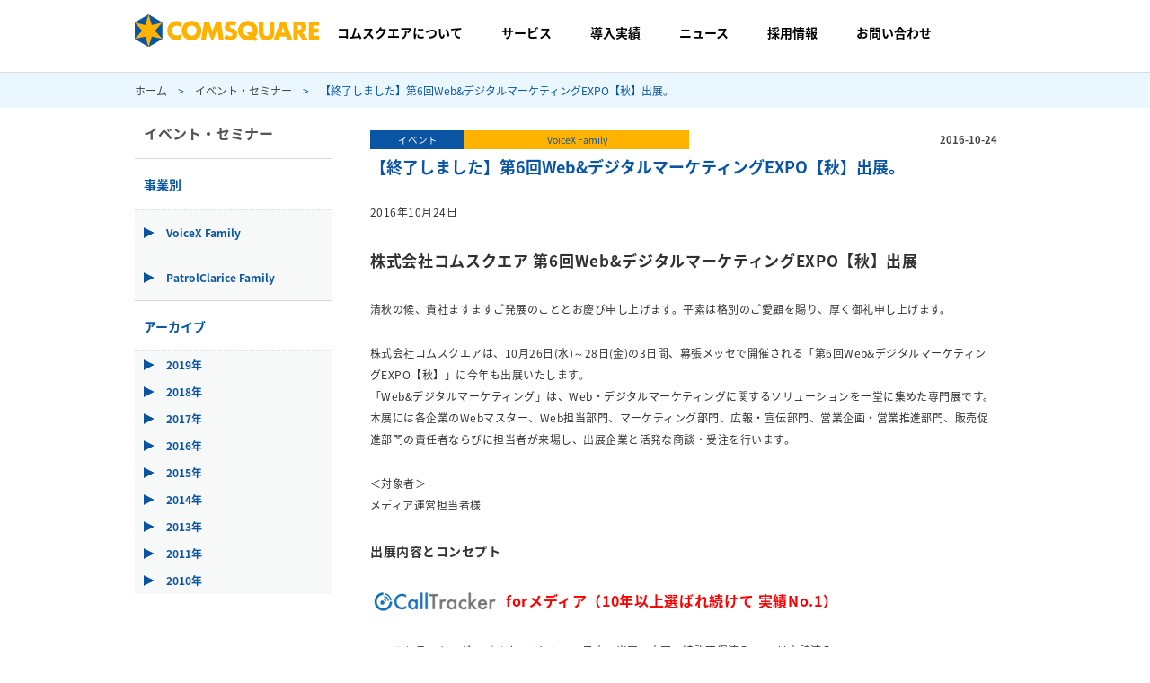

--- FILE ---
content_type: text/html; charset=UTF-8
request_url: https://www.comsq.com/event_seminar/161024.html
body_size: 8801
content:
<!DOCTYPE html>
<html lang="ja">
<head prefix="og: http://ogp.me/ns# fb: http://ogp.me/ns/fb# article: http://ogp.me/ns/article#">
<meta http-equiv="X-UA-Compatible" content="IE=edge"/>


<meta charset="UTF-8" />

<meta name="viewport" content="width=980" />
<script type="text/javascript" src="http://ajax.googleapis.com/ajax/libs/jquery/1.11.0/jquery.min.js"></script>
<script src="https://www.comsq.com/comsqwp/wp-content/themes/comsquare/js/sp/rwdImageMaps.min.js"></script>
<script>
$(document).ready(function(e) {
$('img[usemap]').rwdImageMaps();
});
</script>

<title></title>

<link href="https://fonts.googleapis.com/earlyaccess/notosansjapanese.css" rel="stylesheet" />

<link rel="stylesheet" href="https://www.comsq.com/comsqwp/wp-content/themes/comsquare/style.css" />

<!--[if lt IE 9]>
<script src="//html5shiv.googlecode.com/svn/trunk/html5.js"></script>
<![endif]-->

<script src="https://www.comsq.com/comsqwp/wp-content/themes/comsquare/js/pc/modernizr.custom.min.js"></script>
<script src="//ajax.googleapis.com/ajax/libs/jquery/1.11.0/jquery.min.js"></script>
<script src="https://www.comsq.com/comsqwp/wp-content/themes/comsquare/js/pc/jquery.backgroundSize.js"></script>
<script src="https://www.comsq.com/comsqwp/wp-content/themes/comsquare/js/pc/ajaxzip3.js"></script>
<script src="https://www.comsq.com/comsqwp/wp-content/themes/comsquare/js/pc/script.js"></script>



		<!-- All in One SEO 4.9.3 - aioseo.com -->
	<meta name="robots" content="max-image-preview:large" />
	<link rel="canonical" href="https://www.comsq.com/event_seminar/161024.html" />
	<meta name="generator" content="All in One SEO (AIOSEO) 4.9.3" />
		<meta property="og:locale" content="ja_JP" />
		<meta property="og:site_name" content="株式会社コムスクエア | ICTソリューションで未来社会を創造するコムスクエア" />
		<meta property="og:type" content="article" />
		<meta property="og:title" content="【終了しました】第6回Web&amp;デジタルマーケティングEXPO【秋】出展。 | 株式会社コムスクエア" />
		<meta property="og:url" content="https://www.comsq.com/event_seminar/161024.html" />
		<meta property="article:published_time" content="2016-10-24T03:23:04+00:00" />
		<meta property="article:modified_time" content="2016-11-01T05:35:32+00:00" />
		<meta name="twitter:card" content="summary" />
		<meta name="twitter:title" content="【終了しました】第6回Web&amp;デジタルマーケティングEXPO【秋】出展。 | 株式会社コムスクエア" />
		<script type="application/ld+json" class="aioseo-schema">
			{"@context":"https:\/\/schema.org","@graph":[{"@type":"BreadcrumbList","@id":"https:\/\/www.comsq.com\/event_seminar\/161024.html#breadcrumblist","itemListElement":[{"@type":"ListItem","@id":"https:\/\/www.comsq.com#listItem","position":1,"name":"\u30db\u30fc\u30e0","item":"https:\/\/www.comsq.com","nextItem":{"@type":"ListItem","@id":"https:\/\/www.comsq.com\/event_seminar\/#listItem","name":"\u30a4\u30d9\u30f3\u30c8\u30fb\u30bb\u30df\u30ca\u30fc"}},{"@type":"ListItem","@id":"https:\/\/www.comsq.com\/event_seminar\/#listItem","position":2,"name":"\u30a4\u30d9\u30f3\u30c8\u30fb\u30bb\u30df\u30ca\u30fc","item":"https:\/\/www.comsq.com\/event_seminar\/","nextItem":{"@type":"ListItem","@id":"https:\/\/www.comsq.com\/event_seminar\/event_seminar\/type\/event\/#listItem","name":"\u30a4\u30d9\u30f3\u30c8"},"previousItem":{"@type":"ListItem","@id":"https:\/\/www.comsq.com#listItem","name":"\u30db\u30fc\u30e0"}},{"@type":"ListItem","@id":"https:\/\/www.comsq.com\/event_seminar\/event_seminar\/type\/event\/#listItem","position":3,"name":"\u30a4\u30d9\u30f3\u30c8","item":"https:\/\/www.comsq.com\/event_seminar\/event_seminar\/type\/event\/","nextItem":{"@type":"ListItem","@id":"https:\/\/www.comsq.com\/event_seminar\/161024.html#listItem","name":"\u3010\u7d42\u4e86\u3057\u307e\u3057\u305f\u3011\u7b2c6\u56deWeb&#038;\u30c7\u30b8\u30bf\u30eb\u30de\u30fc\u30b1\u30c6\u30a3\u30f3\u30b0EXPO\u3010\u79cb\u3011\u51fa\u5c55\u3002"},"previousItem":{"@type":"ListItem","@id":"https:\/\/www.comsq.com\/event_seminar\/#listItem","name":"\u30a4\u30d9\u30f3\u30c8\u30fb\u30bb\u30df\u30ca\u30fc"}},{"@type":"ListItem","@id":"https:\/\/www.comsq.com\/event_seminar\/161024.html#listItem","position":4,"name":"\u3010\u7d42\u4e86\u3057\u307e\u3057\u305f\u3011\u7b2c6\u56deWeb&#038;\u30c7\u30b8\u30bf\u30eb\u30de\u30fc\u30b1\u30c6\u30a3\u30f3\u30b0EXPO\u3010\u79cb\u3011\u51fa\u5c55\u3002","previousItem":{"@type":"ListItem","@id":"https:\/\/www.comsq.com\/event_seminar\/event_seminar\/type\/event\/#listItem","name":"\u30a4\u30d9\u30f3\u30c8"}}]},{"@type":"Organization","@id":"https:\/\/www.comsq.com\/#organization","name":"\u682a\u5f0f\u4f1a\u793e\u30b3\u30e0\u30b9\u30af\u30a8\u30a2","description":"ICT\u30bd\u30ea\u30e5\u30fc\u30b7\u30e7\u30f3\u3067\u672a\u6765\u793e\u4f1a\u3092\u5275\u9020\u3059\u308b\u30b3\u30e0\u30b9\u30af\u30a8\u30a2","url":"https:\/\/www.comsq.com\/","telephone":"+81344551010","logo":{"@type":"ImageObject","url":"https:\/\/www.comsq.com\/comsqwp\/wp-content\/uploads\/2016\/01\/f9653e81d39efe6ffafcbe7414d57125.gif","@id":"https:\/\/www.comsq.com\/event_seminar\/161024.html\/#organizationLogo","width":291,"height":54},"image":{"@id":"https:\/\/www.comsq.com\/event_seminar\/161024.html\/#organizationLogo"}},{"@type":"WebPage","@id":"https:\/\/www.comsq.com\/event_seminar\/161024.html#webpage","url":"https:\/\/www.comsq.com\/event_seminar\/161024.html","name":"\u3010\u7d42\u4e86\u3057\u307e\u3057\u305f\u3011\u7b2c6\u56deWeb&\u30c7\u30b8\u30bf\u30eb\u30de\u30fc\u30b1\u30c6\u30a3\u30f3\u30b0EXPO\u3010\u79cb\u3011\u51fa\u5c55\u3002 | \u682a\u5f0f\u4f1a\u793e\u30b3\u30e0\u30b9\u30af\u30a8\u30a2","inLanguage":"ja","isPartOf":{"@id":"https:\/\/www.comsq.com\/#website"},"breadcrumb":{"@id":"https:\/\/www.comsq.com\/event_seminar\/161024.html#breadcrumblist"},"datePublished":"2016-10-24T12:23:04+09:00","dateModified":"2016-11-01T14:35:32+09:00"},{"@type":"WebSite","@id":"https:\/\/www.comsq.com\/#website","url":"https:\/\/www.comsq.com\/","name":"\u682a\u5f0f\u4f1a\u793e\u30b3\u30e0\u30b9\u30af\u30a8\u30a2","description":"ICT\u30bd\u30ea\u30e5\u30fc\u30b7\u30e7\u30f3\u3067\u672a\u6765\u793e\u4f1a\u3092\u5275\u9020\u3059\u308b\u30b3\u30e0\u30b9\u30af\u30a8\u30a2","inLanguage":"ja","publisher":{"@id":"https:\/\/www.comsq.com\/#organization"}}]}
		</script>
		<!-- All in One SEO -->

<link rel="alternate" title="oEmbed (JSON)" type="application/json+oembed" href="https://www.comsq.com/wp-json/oembed/1.0/embed?url=https%3A%2F%2Fwww.comsq.com%2Fevent_seminar%2F161024.html" />
<link rel="alternate" title="oEmbed (XML)" type="text/xml+oembed" href="https://www.comsq.com/wp-json/oembed/1.0/embed?url=https%3A%2F%2Fwww.comsq.com%2Fevent_seminar%2F161024.html&#038;format=xml" />
<style id='wp-img-auto-sizes-contain-inline-css' type='text/css'>
img:is([sizes=auto i],[sizes^="auto," i]){contain-intrinsic-size:3000px 1500px}
/*# sourceURL=wp-img-auto-sizes-contain-inline-css */
</style>
<style id='wp-block-library-inline-css' type='text/css'>
:root{--wp-block-synced-color:#7a00df;--wp-block-synced-color--rgb:122,0,223;--wp-bound-block-color:var(--wp-block-synced-color);--wp-editor-canvas-background:#ddd;--wp-admin-theme-color:#007cba;--wp-admin-theme-color--rgb:0,124,186;--wp-admin-theme-color-darker-10:#006ba1;--wp-admin-theme-color-darker-10--rgb:0,107,160.5;--wp-admin-theme-color-darker-20:#005a87;--wp-admin-theme-color-darker-20--rgb:0,90,135;--wp-admin-border-width-focus:2px}@media (min-resolution:192dpi){:root{--wp-admin-border-width-focus:1.5px}}.wp-element-button{cursor:pointer}:root .has-very-light-gray-background-color{background-color:#eee}:root .has-very-dark-gray-background-color{background-color:#313131}:root .has-very-light-gray-color{color:#eee}:root .has-very-dark-gray-color{color:#313131}:root .has-vivid-green-cyan-to-vivid-cyan-blue-gradient-background{background:linear-gradient(135deg,#00d084,#0693e3)}:root .has-purple-crush-gradient-background{background:linear-gradient(135deg,#34e2e4,#4721fb 50%,#ab1dfe)}:root .has-hazy-dawn-gradient-background{background:linear-gradient(135deg,#faaca8,#dad0ec)}:root .has-subdued-olive-gradient-background{background:linear-gradient(135deg,#fafae1,#67a671)}:root .has-atomic-cream-gradient-background{background:linear-gradient(135deg,#fdd79a,#004a59)}:root .has-nightshade-gradient-background{background:linear-gradient(135deg,#330968,#31cdcf)}:root .has-midnight-gradient-background{background:linear-gradient(135deg,#020381,#2874fc)}:root{--wp--preset--font-size--normal:16px;--wp--preset--font-size--huge:42px}.has-regular-font-size{font-size:1em}.has-larger-font-size{font-size:2.625em}.has-normal-font-size{font-size:var(--wp--preset--font-size--normal)}.has-huge-font-size{font-size:var(--wp--preset--font-size--huge)}.has-text-align-center{text-align:center}.has-text-align-left{text-align:left}.has-text-align-right{text-align:right}.has-fit-text{white-space:nowrap!important}#end-resizable-editor-section{display:none}.aligncenter{clear:both}.items-justified-left{justify-content:flex-start}.items-justified-center{justify-content:center}.items-justified-right{justify-content:flex-end}.items-justified-space-between{justify-content:space-between}.screen-reader-text{border:0;clip-path:inset(50%);height:1px;margin:-1px;overflow:hidden;padding:0;position:absolute;width:1px;word-wrap:normal!important}.screen-reader-text:focus{background-color:#ddd;clip-path:none;color:#444;display:block;font-size:1em;height:auto;left:5px;line-height:normal;padding:15px 23px 14px;text-decoration:none;top:5px;width:auto;z-index:100000}html :where(.has-border-color){border-style:solid}html :where([style*=border-top-color]){border-top-style:solid}html :where([style*=border-right-color]){border-right-style:solid}html :where([style*=border-bottom-color]){border-bottom-style:solid}html :where([style*=border-left-color]){border-left-style:solid}html :where([style*=border-width]){border-style:solid}html :where([style*=border-top-width]){border-top-style:solid}html :where([style*=border-right-width]){border-right-style:solid}html :where([style*=border-bottom-width]){border-bottom-style:solid}html :where([style*=border-left-width]){border-left-style:solid}html :where(img[class*=wp-image-]){height:auto;max-width:100%}:where(figure){margin:0 0 1em}html :where(.is-position-sticky){--wp-admin--admin-bar--position-offset:var(--wp-admin--admin-bar--height,0px)}@media screen and (max-width:600px){html :where(.is-position-sticky){--wp-admin--admin-bar--position-offset:0px}}

/*# sourceURL=wp-block-library-inline-css */
</style><style id='global-styles-inline-css' type='text/css'>
:root{--wp--preset--aspect-ratio--square: 1;--wp--preset--aspect-ratio--4-3: 4/3;--wp--preset--aspect-ratio--3-4: 3/4;--wp--preset--aspect-ratio--3-2: 3/2;--wp--preset--aspect-ratio--2-3: 2/3;--wp--preset--aspect-ratio--16-9: 16/9;--wp--preset--aspect-ratio--9-16: 9/16;--wp--preset--color--black: #000000;--wp--preset--color--cyan-bluish-gray: #abb8c3;--wp--preset--color--white: #ffffff;--wp--preset--color--pale-pink: #f78da7;--wp--preset--color--vivid-red: #cf2e2e;--wp--preset--color--luminous-vivid-orange: #ff6900;--wp--preset--color--luminous-vivid-amber: #fcb900;--wp--preset--color--light-green-cyan: #7bdcb5;--wp--preset--color--vivid-green-cyan: #00d084;--wp--preset--color--pale-cyan-blue: #8ed1fc;--wp--preset--color--vivid-cyan-blue: #0693e3;--wp--preset--color--vivid-purple: #9b51e0;--wp--preset--gradient--vivid-cyan-blue-to-vivid-purple: linear-gradient(135deg,rgb(6,147,227) 0%,rgb(155,81,224) 100%);--wp--preset--gradient--light-green-cyan-to-vivid-green-cyan: linear-gradient(135deg,rgb(122,220,180) 0%,rgb(0,208,130) 100%);--wp--preset--gradient--luminous-vivid-amber-to-luminous-vivid-orange: linear-gradient(135deg,rgb(252,185,0) 0%,rgb(255,105,0) 100%);--wp--preset--gradient--luminous-vivid-orange-to-vivid-red: linear-gradient(135deg,rgb(255,105,0) 0%,rgb(207,46,46) 100%);--wp--preset--gradient--very-light-gray-to-cyan-bluish-gray: linear-gradient(135deg,rgb(238,238,238) 0%,rgb(169,184,195) 100%);--wp--preset--gradient--cool-to-warm-spectrum: linear-gradient(135deg,rgb(74,234,220) 0%,rgb(151,120,209) 20%,rgb(207,42,186) 40%,rgb(238,44,130) 60%,rgb(251,105,98) 80%,rgb(254,248,76) 100%);--wp--preset--gradient--blush-light-purple: linear-gradient(135deg,rgb(255,206,236) 0%,rgb(152,150,240) 100%);--wp--preset--gradient--blush-bordeaux: linear-gradient(135deg,rgb(254,205,165) 0%,rgb(254,45,45) 50%,rgb(107,0,62) 100%);--wp--preset--gradient--luminous-dusk: linear-gradient(135deg,rgb(255,203,112) 0%,rgb(199,81,192) 50%,rgb(65,88,208) 100%);--wp--preset--gradient--pale-ocean: linear-gradient(135deg,rgb(255,245,203) 0%,rgb(182,227,212) 50%,rgb(51,167,181) 100%);--wp--preset--gradient--electric-grass: linear-gradient(135deg,rgb(202,248,128) 0%,rgb(113,206,126) 100%);--wp--preset--gradient--midnight: linear-gradient(135deg,rgb(2,3,129) 0%,rgb(40,116,252) 100%);--wp--preset--font-size--small: 13px;--wp--preset--font-size--medium: 20px;--wp--preset--font-size--large: 36px;--wp--preset--font-size--x-large: 42px;--wp--preset--spacing--20: 0.44rem;--wp--preset--spacing--30: 0.67rem;--wp--preset--spacing--40: 1rem;--wp--preset--spacing--50: 1.5rem;--wp--preset--spacing--60: 2.25rem;--wp--preset--spacing--70: 3.38rem;--wp--preset--spacing--80: 5.06rem;--wp--preset--shadow--natural: 6px 6px 9px rgba(0, 0, 0, 0.2);--wp--preset--shadow--deep: 12px 12px 50px rgba(0, 0, 0, 0.4);--wp--preset--shadow--sharp: 6px 6px 0px rgba(0, 0, 0, 0.2);--wp--preset--shadow--outlined: 6px 6px 0px -3px rgb(255, 255, 255), 6px 6px rgb(0, 0, 0);--wp--preset--shadow--crisp: 6px 6px 0px rgb(0, 0, 0);}:where(.is-layout-flex){gap: 0.5em;}:where(.is-layout-grid){gap: 0.5em;}body .is-layout-flex{display: flex;}.is-layout-flex{flex-wrap: wrap;align-items: center;}.is-layout-flex > :is(*, div){margin: 0;}body .is-layout-grid{display: grid;}.is-layout-grid > :is(*, div){margin: 0;}:where(.wp-block-columns.is-layout-flex){gap: 2em;}:where(.wp-block-columns.is-layout-grid){gap: 2em;}:where(.wp-block-post-template.is-layout-flex){gap: 1.25em;}:where(.wp-block-post-template.is-layout-grid){gap: 1.25em;}.has-black-color{color: var(--wp--preset--color--black) !important;}.has-cyan-bluish-gray-color{color: var(--wp--preset--color--cyan-bluish-gray) !important;}.has-white-color{color: var(--wp--preset--color--white) !important;}.has-pale-pink-color{color: var(--wp--preset--color--pale-pink) !important;}.has-vivid-red-color{color: var(--wp--preset--color--vivid-red) !important;}.has-luminous-vivid-orange-color{color: var(--wp--preset--color--luminous-vivid-orange) !important;}.has-luminous-vivid-amber-color{color: var(--wp--preset--color--luminous-vivid-amber) !important;}.has-light-green-cyan-color{color: var(--wp--preset--color--light-green-cyan) !important;}.has-vivid-green-cyan-color{color: var(--wp--preset--color--vivid-green-cyan) !important;}.has-pale-cyan-blue-color{color: var(--wp--preset--color--pale-cyan-blue) !important;}.has-vivid-cyan-blue-color{color: var(--wp--preset--color--vivid-cyan-blue) !important;}.has-vivid-purple-color{color: var(--wp--preset--color--vivid-purple) !important;}.has-black-background-color{background-color: var(--wp--preset--color--black) !important;}.has-cyan-bluish-gray-background-color{background-color: var(--wp--preset--color--cyan-bluish-gray) !important;}.has-white-background-color{background-color: var(--wp--preset--color--white) !important;}.has-pale-pink-background-color{background-color: var(--wp--preset--color--pale-pink) !important;}.has-vivid-red-background-color{background-color: var(--wp--preset--color--vivid-red) !important;}.has-luminous-vivid-orange-background-color{background-color: var(--wp--preset--color--luminous-vivid-orange) !important;}.has-luminous-vivid-amber-background-color{background-color: var(--wp--preset--color--luminous-vivid-amber) !important;}.has-light-green-cyan-background-color{background-color: var(--wp--preset--color--light-green-cyan) !important;}.has-vivid-green-cyan-background-color{background-color: var(--wp--preset--color--vivid-green-cyan) !important;}.has-pale-cyan-blue-background-color{background-color: var(--wp--preset--color--pale-cyan-blue) !important;}.has-vivid-cyan-blue-background-color{background-color: var(--wp--preset--color--vivid-cyan-blue) !important;}.has-vivid-purple-background-color{background-color: var(--wp--preset--color--vivid-purple) !important;}.has-black-border-color{border-color: var(--wp--preset--color--black) !important;}.has-cyan-bluish-gray-border-color{border-color: var(--wp--preset--color--cyan-bluish-gray) !important;}.has-white-border-color{border-color: var(--wp--preset--color--white) !important;}.has-pale-pink-border-color{border-color: var(--wp--preset--color--pale-pink) !important;}.has-vivid-red-border-color{border-color: var(--wp--preset--color--vivid-red) !important;}.has-luminous-vivid-orange-border-color{border-color: var(--wp--preset--color--luminous-vivid-orange) !important;}.has-luminous-vivid-amber-border-color{border-color: var(--wp--preset--color--luminous-vivid-amber) !important;}.has-light-green-cyan-border-color{border-color: var(--wp--preset--color--light-green-cyan) !important;}.has-vivid-green-cyan-border-color{border-color: var(--wp--preset--color--vivid-green-cyan) !important;}.has-pale-cyan-blue-border-color{border-color: var(--wp--preset--color--pale-cyan-blue) !important;}.has-vivid-cyan-blue-border-color{border-color: var(--wp--preset--color--vivid-cyan-blue) !important;}.has-vivid-purple-border-color{border-color: var(--wp--preset--color--vivid-purple) !important;}.has-vivid-cyan-blue-to-vivid-purple-gradient-background{background: var(--wp--preset--gradient--vivid-cyan-blue-to-vivid-purple) !important;}.has-light-green-cyan-to-vivid-green-cyan-gradient-background{background: var(--wp--preset--gradient--light-green-cyan-to-vivid-green-cyan) !important;}.has-luminous-vivid-amber-to-luminous-vivid-orange-gradient-background{background: var(--wp--preset--gradient--luminous-vivid-amber-to-luminous-vivid-orange) !important;}.has-luminous-vivid-orange-to-vivid-red-gradient-background{background: var(--wp--preset--gradient--luminous-vivid-orange-to-vivid-red) !important;}.has-very-light-gray-to-cyan-bluish-gray-gradient-background{background: var(--wp--preset--gradient--very-light-gray-to-cyan-bluish-gray) !important;}.has-cool-to-warm-spectrum-gradient-background{background: var(--wp--preset--gradient--cool-to-warm-spectrum) !important;}.has-blush-light-purple-gradient-background{background: var(--wp--preset--gradient--blush-light-purple) !important;}.has-blush-bordeaux-gradient-background{background: var(--wp--preset--gradient--blush-bordeaux) !important;}.has-luminous-dusk-gradient-background{background: var(--wp--preset--gradient--luminous-dusk) !important;}.has-pale-ocean-gradient-background{background: var(--wp--preset--gradient--pale-ocean) !important;}.has-electric-grass-gradient-background{background: var(--wp--preset--gradient--electric-grass) !important;}.has-midnight-gradient-background{background: var(--wp--preset--gradient--midnight) !important;}.has-small-font-size{font-size: var(--wp--preset--font-size--small) !important;}.has-medium-font-size{font-size: var(--wp--preset--font-size--medium) !important;}.has-large-font-size{font-size: var(--wp--preset--font-size--large) !important;}.has-x-large-font-size{font-size: var(--wp--preset--font-size--x-large) !important;}
/*# sourceURL=global-styles-inline-css */
</style>

<style id='classic-theme-styles-inline-css' type='text/css'>
/*! This file is auto-generated */
.wp-block-button__link{color:#fff;background-color:#32373c;border-radius:9999px;box-shadow:none;text-decoration:none;padding:calc(.667em + 2px) calc(1.333em + 2px);font-size:1.125em}.wp-block-file__button{background:#32373c;color:#fff;text-decoration:none}
/*# sourceURL=/wp-includes/css/classic-themes.min.css */
</style>
<link rel="https://api.w.org/" href="https://www.comsq.com/wp-json/" /><link rel="icon" href="https://www.comsq.com/comsqwp/wp-content/uploads/2018/08/comsq.png" sizes="32x32" />
<link rel="icon" href="https://www.comsq.com/comsqwp/wp-content/uploads/2018/08/comsq.png" sizes="192x192" />
<link rel="apple-touch-icon" href="https://www.comsq.com/comsqwp/wp-content/uploads/2018/08/comsq.png" />
<meta name="msapplication-TileImage" content="https://www.comsq.com/comsqwp/wp-content/uploads/2018/08/comsq.png" />

<meta name="google-site-verification" content="KegtyIGU5G3300uaFGnzc0UCG36zmWPME6bfOVUFXkA" />

</head>

<body class="wp-singular event_seminar-template-default single single-event_seminar postid-1498 wp-theme-comsquare">

<!-- Google Tag Manager -->
<noscript><iframe src="//www.googletagmanager.com/ns.html?id=GTM-TTF6RP"
height="0" width="0" style="display:none;visibility:hidden"></iframe></noscript>
<script>(function(w,d,s,l,i){w[l]=w[l]||[];w[l].push({'gtm.start':
new Date().getTime(),event:'gtm.js'});var f=d.getElementsByTagName(s)[0],
j=d.createElement(s),dl=l!='dataLayer'?'&l='+l:'';j.async=true;j.src=
'//www.googletagmanager.com/gtm.js?id='+i+dl;f.parentNode.insertBefore(j,f);
})(window,document,'script','dataLayer','GTM-TTF6RP');</script>
<!-- End Google Tag Manager -->

<a id="pagetop"></a>
<header class="header01">
  <div class="header_content clearfix">
    <h1 class="header_h1"><a href="https://www.comsq.com/" class="header_h1_a hO02"><img src="https://www.comsq.com//assets/img/common/logo_comsq.svg"></a></h1>
     
     <nav>
        <ul class="ddmenu">
                <li><a href="https://www.comsq.com/corporate_info.html">コムスクエアについて</a>
                    <ul class="dropdown__lists">
                        <li class="dropdown__list arrow"><a href="https://www.comsq.com/about/corporate/">会社概要</a></li>
                        <li class="dropdown__list"><a href="https://www.comsq.com/about/history/">沿革</a></li> 
                    </ul>
                </li>           
                <li><a href="https://www.comsq.com/service/">サービス</a></li>            
                <li><a href="https://www.comsq.com/case">導入実績</a></li>
                <li><a href="https://www.comsq.com/news/">ニュース</a></li>
                <li><a href="https://www.comsq.com/recruit/">採用情報</a></li>
                <li><a href="https://comsq.satori.site/form.html" target="_blank">お問い合わせ</a></li>
        </ul>
      </nav>   

  </div>

    
    
  
    <!--<div class="pagettl"><p><b>イベント・セミナー</b></p></div>-->

    <div class="breadcrumb">
    <ul class="breadcrumbInner clearfix">
      <li><a href="https://www.comsq.com/">ホーム</a>　&gt;　</li>
      <li><a href="https://www.comsq.com/event_seminar/">イベント・セミナー</a>　&gt;　</li>
      <li>【終了しました】第6回Web&#038;デジタルマーケティングEXPO【秋】出展。</li>
    </ul>
  </div>
</header>

<section class="contentBg">
  <article class="content clearfix">

    <nav>
  <ul>
    <li><b>イベント・セミナー</b></li>

    <li class="normal nobt"><b>事業別</b></li>

            <li class="minorHead"><a href="https://www.comsq.com/event_seminar/event_seminar/business/calltracker/"><p>VoiceX Family</p></a></li>
        <li class="minorHead"><a href="https://www.comsq.com/event_seminar/event_seminar/business/patrolclarice/"><p>PatrolClarice Family</p></a></li>
        
    <li class="normal"><b>アーカイブ</b></li>
    	<li class='minorHeadLine'><a href='https://www.comsq.com/event_seminar/date/2019/'><p>2019年</p></a></li>
	<li class='minorHeadLine'><a href='https://www.comsq.com/event_seminar/date/2018/'><p>2018年</p></a></li>
	<li class='minorHeadLine'><a href='https://www.comsq.com/event_seminar/date/2017/'><p>2017年</p></a></li>
	<li class='minorHeadLine'><a href='https://www.comsq.com/event_seminar/date/2016/'><p>2016年</p></a></li>
	<li class='minorHeadLine'><a href='https://www.comsq.com/event_seminar/date/2015/'><p>2015年</p></a></li>
	<li class='minorHeadLine'><a href='https://www.comsq.com/event_seminar/date/2014/'><p>2014年</p></a></li>
	<li class='minorHeadLine'><a href='https://www.comsq.com/event_seminar/date/2013/'><p>2013年</p></a></li>
	<li class='minorHeadLine'><a href='https://www.comsq.com/event_seminar/date/2011/'><p>2011年</p></a></li>
	<li class='minorHeadLine'><a href='https://www.comsq.com/event_seminar/date/2010/'><p>2010年</p></a></li>
  </ul>
</nav>

      <div class="newsDetail whatsNew pd20">
        <div class="clearfix">
          <div class="blogCat_ul_list_cat01">イベント</div><!--
--><div class="blogCat_ul_list_cat03">VoiceX Family</div>
          <time class="right pt5">2016-10-24</time>
        </div>
        <div>
            <h2 class="headLine mb20">【終了しました】第6回Web&#038;デジタルマーケティングEXPO【秋】出展。</h2>
            <div class="mod-post">
              <p>2016年10月24日</p>
<h1>株式会社コムスクエア 第6回Web&amp;デジタルマーケティングEXPO【秋】出展</h1>
<p>清秋の候、貴社ますますご発展のこととお慶び申し上げます。平素は格別のご愛顧を賜り、厚く御礼申し上げます。</p>
<p>株式会社コムスクエアは、10月26日(水)～28日(金)の3日間、幕張メッセで開催される「第6回Web&amp;デジタルマーケティングEXPO【秋】」に今年も出展いたします。<br />
「Web&amp;デジタルマーケティング」は、Web・デジタルマーケティングに関するソリューションを一堂に集めた専門展です。本展には各企業のWebマスター、Web担当部門、マーケティング部門、広報・宣伝部門、営業企画・営業推進部門、販売促進部門の責任者ならびに担当者が来場し、出展企業と活発な商談・受注を行います。</p>
<p>＜対象者＞<br />
メディア運営担当者様</p>
<h4>出展内容とコンセプト</h4>
<h2><img decoding="async" src="https://www.comsq.com/comsqwp/wp-content/uploads/2016/10/SnapCrab_NoName_2015-8-31_17-19-35_No-00.png" alt="snapcrab_noname_2015-8-31_17-19-35_no-00" width="151" height="32" class="alignnone size-full wp-image-1504" style="display:inline;" /><span style="color: #ff0000;">forメディア（10年以上選ばれ続けて 実績No.1）</span></h2>
<p>コールトラッキングのパイオニアとして、日本、米国、中国で特許取得済み、EUは申請済み。</p>
<ul>
<li>コールトラッキングによるメディア価値の向上<br />
└　Webと電話の両方を測定し、クライアント様に対する、正確なメディア価値を証明</li>
<li>電話送客時の機会損失削減によるコンバージョン数UP<br />
└　気付かない間に取りこぼした問合せをフォローし、コンバージョン数UPを実現</li>
<li>電話による成果報酬型広告の実現<br />
└　クライアント様にとって納得感のある成果報酬型ビジネスが可能</li>
<li>コールトラッキングデータの分析<br />
└　お客様との通話内容を自動録音し全文テキスト化<br />
└　更に多様な分析による新たなマーケティング傾向を発見</li>
</ul>
<p>弊社ブースで、名刺交換させて頂きました<strong>お客様全員にノベルティグッズ</strong>をプレゼントいたしますので是非、ご来場頂けますよう宜しくお願いします。</p>
<h4>展示会について</h4>
<p><strong>■展示会名 </strong>第6回Web&amp;デジタルマーケティングEXPO【秋】 (<a href="http://www.web-mo.jp/" target="_blank">http://www.web-mo.jp/</a>)<br />
<strong>■会期 </strong>2016年10月26日（水）～28日（金）10:00～18:00（最終日のみ17:00終了）<br />
<strong>■会場 </strong>幕張メッセ（千葉県千葉市美浜区中瀬2-1）<br />
<strong>■ブース番号 </strong><strong>5-52</strong><br />
<strong>■招待状</strong> <a href="https://form.reedexpo.co.jp/CJ/?lg=jp&amp;tp=inv&amp;ec=WBM" target="_blank"><strong>https://form.reedexpo.co.jp/CJ/?lg=jp&amp;tp=inv&amp;ec=WBM</strong></a><br />
※上記URLから無料招待券のお申込みができます。<br />
※招待券は1枚につき1名様のみ会期中3日間有効、同時開催展も入場可能です。</p>
<h4 class="clear">会場ブース位置</h4>
<p><img decoding="async" class="aligncenter size-full wp-image-1450" src="https://www.comsq.com/comsqwp/wp-content/uploads/2016/10/20161024.png" alt="160908_02" /></p>
<h4 class="clear">会場アクセス</h4>
<p>JR京葉線　海浜幕張駅（東京駅から約30分）下車 徒歩約5分</p>
<h4 class="clear">当発表に関するお問い合わせ先</h4>
<p>株式会社コムスクエア　クラウドCTI事業部　セールスチーム<br />
TEL：03-4455-1020<br />
E-mail：cloudcti @stgcorporate.comsq.com</p>
            </div>
                        <div class="backBtn02 mt15">
              <a href="https://www.comsq.com/event_seminar/">＜イベント・セミナートップに戻る</a>
            </div>
                    </div>
      </div>

  </article>
</section>

    


<footer class="footer">
  <div class="toTop">
    <a href="#pagetop"><img src="https://www.comsq.com/comsqwp/wp-content/themes/comsquare/images/pc/totop.png" width="50" height="57" class="toTop_img hO02" alt="トップへ戻る"></a>
  </div>
  <div class="footer_inner">
    <div class="f_sitemap clearfix">
          <div class="f_sitemap-01">
        <p class="f_sitemap_ttl"><a href="https://www.comsq.com/about/" class="f_sitemap_ttl_a">コムスクエアについて</a></p>
<ul>
    <li><a href="https://www.comsq.com/about/corporate/" class="f_sitemap_ttl_a">会社概要</a></li>            
              
     <li><a href="https://www.comsq.com/about/history/" class="f_sitemap_ttl_a">沿革</a></li>            
                           
              
              
              
              </ul>
      </div>
      <div class="f_sitemap-02">
        <p class="f_sitemap_ttl"><a href="https://www.comsq.com/service/" class="f_sitemap_ttl_a">サービス</a></p>
      </div>
      <div class="f_sitemap-03">
          <p class="f_sitemap_ttl"><a href="https://www.comsq.com/case/" class="f_sitemap_ttl_a">導入実績</a></p>
      </div>
      <div class="f_sitemap-04">
          <p class="f_sitemap_ttl"><a href="https://www.comsq.com/news/" class="f_sitemap_ttl_a">ニュース</a></p>
      </div>
      <div class="f_sitemap-05">
          <p class="f_sitemap_ttl"><a href="https://www.comsq.com/recruit/" class="f_sitemap_ttl_a">採用情報</a></p>
      </div>
      <div class="f_sitemap-06">
        <p class="f_sitemap_ttl"><a href="https://comsq.satori.site/form.html" class="f_sitemap_ttl_a">お問い合わせ</a></p>
      </div>

    </div>
  </div>
  <div class="f_btm clearfix">
    <div class="f_btm_l">

    <ul class="f_btm_c clearfix">
        <li class="f_btm_c_li"><a class="f_btm_r" href="https://privacymark.jp/" target="_blank"><img src="https://www.comsq.com/comsqwp/wp-content/themes/comsquare/images/pc/p.png" width="100" height="100" alt="プライバシーマーク"></a></li>
      <li class="f_btm_c_li"><a href="https://www.comsq.com/termofuse/" class="f_btm_c_li_a">ご利用条件</a></li>
      <li class="f_btm_c_li"><a href="https://www.comsq.com/privacy/" class="f_btm_c_li f_btm_c_li_a">個人情報保護方針</a></li>
      <li class="f_btm_c_li"><a href="https://www.comsq.com/security/" class="f_btm_c_li f_btm_c_li_a">情報セキュリティ基本方針</a></li>
        <li class="f_btm_c_li">&copy; 1989 - <script type="text/javascript">
                        document.write(new Date().getFullYear());
                        </script> COMSQUARE</li>
    </ul>
    </div>
  </div>
</footer>



<script type="speculationrules">
{"prefetch":[{"source":"document","where":{"and":[{"href_matches":"/*"},{"not":{"href_matches":["/comsqwp/wp-*.php","/comsqwp/wp-admin/*","/comsqwp/wp-content/uploads/*","/comsqwp/wp-content/*","/comsqwp/wp-content/plugins/*","/comsqwp/wp-content/themes/comsquare/*","/*\\?(.+)"]}},{"not":{"selector_matches":"a[rel~=\"nofollow\"]"}},{"not":{"selector_matches":".no-prefetch, .no-prefetch a"}}]},"eagerness":"conservative"}]}
</script>
</body>
</html>
<!--
Performance optimized by W3 Total Cache. Learn more: https://www.boldgrid.com/w3-total-cache/?utm_source=w3tc&utm_medium=footer_comment&utm_campaign=free_plugin


Served from: www.comsq.com @ 2026-01-25 16:26:46 by W3 Total Cache
-->

--- FILE ---
content_type: text/css
request_url: https://www.comsq.com/comsqwp/wp-content/themes/comsquare/style.css
body_size: 40019
content:
    /*!
 * Theme Name: Comsquare Corporate Site
 * Author: ings Co,.Ltd.
 * Author URI: (http://www.ingsnet.co.jp/)
 * Description: Comsquare Corporate Site
 * License: ISC
*/
    
    @charset "UTF-8";
    pre,
    textarea {
        overflow: auto;
    }
    
    [hidden],
    audio:not([controls]),
    template {
        display: none;
    }
    
    details,
    main,
    summary {
        display: block;
    }
    
    input[type=number] {
        width: auto;
    }
    
    input[type=search] {
        -webkit-appearance: textfield;
    }
    
    input[type=search]::-webkit-search-cancel-button,
    input[type=search]::-webkit-search-decoration {
        -webkit-appearance: none;
    }
    
    progress {
        display: inline-block;
    }
    
    small {
        font-size: 75%;
    }
    
    textarea {
        resize: vertical;
    }
    
    [unselectable] {
        -webkit-user-select: none;
        -moz-user-select: none;
        -ms-user-select: none;
        user-select: none;
    }
    
    *,
    ::after,
    ::before {
        box-sizing: inherit;
        border-style: solid;
        border-width: 0;
    }
    
    * {
        font-size: inherit;
        line-height: inherit;
        margin: 0;
        padding: 0;
    }
    
    ::after,
    ::before {
        text-decoration: inherit;
        vertical-align: inherit;
    }
    
    :root {
        -ms-overflow-style: -ms-autohiding-scrollbar;
        overflow-y: scroll;
        -webkit-text-size-adjust: 100%;
        -ms-text-size-adjust: 100%;
        text-size-adjust: 100%;
        box-sizing: border-box;
        cursor: default;
        font: 16px/1.5 sans-serif;
        text-rendering: optimizeLegibility;
    }
    
    a {
        text-decoration: none;
    }
    
    a img {
        border-style: none;
    }
    
    audio,
    canvas,
    iframe,
    img,
    svg,
    video {
        vertical-align: middle;
    }
    
    button,
    input,
    select,
    textarea {
        background-color: transparent;
        color: inherit;
        font-family: inherit;
        font-style: inherit;
        font-weight: inherit;
        min-height: 1.5em;
    }
    
    code,
    kbd,
    pre,
    samp {
        font-family: monospace, monospace;
    }
    
    nav ol,
    nav ul {
        list-style: none;
    }
    
    select {
        -moz-appearance: none;
        -webkit-appearance: none;
    }
    
    select::-ms-expand {
        display: none;
    }
    
    select::-ms-value {
        color: currentColor;
    }
    
    table {
        border-collapse: collapse;
        border-spacing: 0;
    }
    
    ::-moz-selection {
        background-color: #B3D4FC;
        text-shadow: none;
    }
    
    ::selection {
        background-color: #B3D4FC;
        text-shadow: none;
    }
    
    @media screen {
        [hidden~=screen] {
            display: inherit;
        }
        [hidden~=screen]:not(:active):not(:focus):not(:target) {
            clip: rect(0 0 0 0)!important;
            position: absolute!important;
        }
    }
    
    .clearfix:after {
        content: "";
        clear: both;
        display: block;
    }
    
    * {
        -o-box-sizing: border-box;
        -ms-box-sizing: border-box;
        box-sizing: border-box;
    }
    
    body {
        color: #444;
        font-size: 14px;
        /*font-family: "ヒラギノ角ゴシック Pro", "Hiragino Kaku Gothic Pro", 'メイリオ', Meiryo, Osaka, "ＭＳ Ｐゴシック", "MS PGothic", sans-serif;*/
        font-family: "Noto Sans Japanese";
        line-height: 2;
    }
    
    body,
    html {
        height: 100%;
    }
    
    a {
        color: #444;
    }
    
    a:hover {
        text-decoration: underline;
    }
    
    .header {
        height: 230px;
    }
    
    .header_content {
        /*height: 70px;*/
		height: 80px;
        width: 980px;
        margin: 0 auto;
        padding: 16px 0 0;
    /*background: rgba(10,85,163,.7);*/
    }
    
    .header_h1 {
        float: left;
        width: 205px;
    }

/* -------------------- */
/* ▼メニューバーの装飾 */
/* -------------------- */
ul.ddmenu {
    padding: 0px 0px 0px 10px;		/* メニューバー内側の余白 */
}

/* -------------------------- */
/* ▼メインメニュー項目の装飾 */
/* -------------------------- */
ul.ddmenu li {
    padding: 0px 20px 0px 20px;
    display: inline-block;	/* ★横並びに配置する */
    list-style-type: none;	/* ★リストの先頭記号を消す */
    position: relative;		/* ★サブメニュー表示の基準位置にする */
    z-index: 100;

}
ul.ddmenu a {
    color: black;				/* メニュー項目の文字色(白色) */
    line-height: 40px;			/* メニュー項目のリンクの高さ */
    text-align: center;	
    text-decoration: none;		/* メニュー項目の装飾(下線を消す) */
    font-weight: bold;			/* 太字にする */
    display: block;				/* ★項目内全域をリンク可能にする */
    padding-bottom: 20px;

}
ul.ddmenu a:hover {
    color: #ffb300;	
}

/* ---------------------------------- */
/* ▼サブメニューがある場合に開く処理 */	
/* ※サブメニューが2階層以上ある場合の記述 */
/* ---------------------------------- */
ul.ddmenu li:hover > ul {
    display: block;	
}

/* -------------------- */
/* ▼サブメニューの装飾 */
/* -------------------- */
ul.ddmenu ul {
    margin: 0px;			/* ★サブメニュー外側の余白(ゼロ) */
    padding: 0px;			/* ★サブメニュー内側の余白(ゼロ) */
    display: none;			/* ★標準では非表示にする */
    position: absolute;		/* ★絶対配置にする */
}
/* ------------------------ */
/* ▼サブメニュー項目の装飾 */
/* ------------------------ */
ul.ddmenu ul li {
    width: 140px;			/* サブメニュー */
    border: 1px solid #d6d6d6;		/* 項目上側の枠線*/
    background-color: #ffffff;
    padding: 0px;
}
ul.ddmenu ul li a {
    line-height: 35px;		/* サブメニュー1項目の高さ*/
    text-align: center;		/* 文字列の配置 */
    /*padding-left: 5px;*/		/* 文字列前方の余白 */
    font-weight: normal;	/* 太字にはしない */
    background-color: #ffffff;
    padding: 0px;
}
ul.ddmenu ul li a:hover {
    background-color: #ffffff;
    color: #ffb300;	
}
ul.ddmenu ul .arrow{
    position:relative;
    background:#FFFFFF;
    /*padding:20px;*/
    text-align:center;
    border:1px solid #D6D6D6;
    color:#666666;
}
ul.ddmenu ul .arrow :after,ul.ddmenu ul .arrow :before{
    border: solid transparent;
    content:'';
    height:0;
    width:0;
    pointer-events:none;
    position:absolute;
    bottom:100%;
    left:50%;
    margin-top: 100px;
}
ul.ddmenu ul .arrow :after{
    border-color: rgba(255, 255, 255, 0);
    border-top-width:20px;
    border-bottom-width:20px;
    border-left-width:9px;
    border-right-width:9px;
    margin-left: -9px;
    border-bottom-color:#FFFFFF;
}
ul.ddmenu ul .arrow :before{
    border-color: rgba(214, 214, 214, 0);
    border-top-width:25px;
    border-bottom-width:25px;
    border-left-width:10px;
    border-right-width:10px;
    margin-left: -10px;
    margin-bottom: 1px;
    border-bottom-color:#D6D6D6;
}


footer .footer_inner li{
    list-style-position: inside;
    text-align: left;
    
}





    .header_visual {
        height: 160px;
        background: url(./images/pc/main_visual.png) 50% 0 no-repeat;
    }
    
    .header_visual_copy {
        text-align: center;
    }
    
    .header_visual_copy_img {
        width: 361px;
        margin-top: 20px;
    }
    
    .content01 {
        background: url(./images/pc/bg.png);
    }
    
    .content01_inner {
        width: 980px;
        padding: 30px 0 50px;
        margin: 0 auto;
    }
    
    .content02 {
        width: 980px;
        padding: 30px 0;
        margin: 0 auto;
    }
    
    .copy {
        color: #0a55a3;
        font-weight: 700;
        font-size: 140%;
        text-align: center;
        margin-bottom: 30px;
    }
    
    .ttl01 {
        font-size: 130%;
        font-weight: 700;
        background: url(./images/pc/ttl01.png) 0 100% no-repeat;
        margin-bottom: 2px;
    }
    
    .ttl02 {
        font-size: 130%;
        font-weight: 700;
        background: url(./images/pc/ttl02.jpg) 0 100% no-repeat;
        margin-bottom: 2px;
    }
    
    .toList {
        margin-top: -30px;
        text-align: right;
    }
    
    .toList_a {
        color: #0a55a3;
        display: inline-block;
        position: relative;
        right: 15px;
    }
    
    .toList_a:after {
        content: "";
        display: inline-block;
        border-left: 10px solid transparent;
        border-right: 10px solid transparent;
        border-top: 5px solid transparent;
        border-bottom: 5px solid transparent;
        border-left-color: #0a55a3;
        position: absolute;
        right: -25px;
        top: 57%;
        margin-top: -8px;
    }
    
    .toList_a:hover,
    .toList_a:hover:after {
        color: #ffb300;
        border-left-color: #ffb300;
        text-decoration: none;
    }
    
    .blogCat {
        width: 480px;
    }
    
    .left {
        float: left;
    }
    
    .right {
        float: right;
    }
    
    .blogCat_ul {
        list-style: none;
    }
    
    .blogCat_ul_list {
        border-bottom: 1px dotted #d8d9dd;
    }
    
    .blogCat_ul_list_time {
        font-size: 80%;
        font-weight: 700;
        color: #444;
    }
    
    .blogCat_ul_list_a {
        padding: 20px 10px;
        display: block;
        color: #0a55a3;
    }
    
    .blogCat_ul_list_a:hover {
        background: #efefef;
        text-decoration: none;
    }
    
    .blogCat_ul_list_a:hover .blogCat_ul_list_p {
        text-decoration: underline;
        color: #ffb300;
    }
    
    .blogCat_ul_list_cat01,
    .blogCat_ul_list_cat02,
    .blogCat_ul_list_cat03 {
        display: inline-block;
        padding: 0 5px;
        font-size: 75%;
        text-align: center;
    }
    
    .blogCat_ul_list_cat01 {
        background: #0a55a3;
        color: #fff;
        width: 105px;
    }
    
    .blogCat_ul_list_cat02 {
        background: #d1d1d1;
        width: 105px;
    }
    
    .blogCat_ul_list_cat03 {
        background: #ffb300;
        width: 250px;
    }
    
    .toTop {
        display: none;
    }
    
    .footer_inner {
        background: #efefef;
        padding: 20px 0;
    }
    
    .f_sitemap {
        width: 980px;
        margin: 0 auto;
    }
    
    .f_sitemap-01,
    .f_sitemap-02,
    .f_sitemap-03,
    .f_sitemap-04,
    .f_sitemap-05,
    .f_sitemap-06{
        /*min-height: 80px;*/
        border-left: 1px solid #c8c8c8;
        float: left;
        padding-right: 10px;
        padding-left: 10px;
		text-align: center;
    }
/*    
    .f_sitemap-01 {
        width: 290px
    }
    
    .f_sitemap-02,
    .f_sitemap-03,
    .f_sitemap-04 {
        width: 175px
    }
    
    .f_sitemap-05 {
        width: 165px;
        border-right: 1px solid #c8c8c8
    }
    */
    .f_sitemap_ttl {
        color: #0a55a3;
        font-weight: 700;
    }
    .f_sitemap_ttl span{
		position: relative;
        display: block;
		font-size: 0.8em;
    }
    
    .f_sitemap_ul {
        margin-left: 15px;
    }
    
    .f_sitemap_ttl_a {
        color: #0a55a3;
    }
    .f_sitemap_ttl_a:hover {
        color: #ffb300;
        text-decoration: none;
    }

    
    .f_sitemap_ul_li {
        color: #0a55a3;
        letter-spacing: -.03em;
        font-size: 12px;
		line-height: 1em;
    }
    
    .f_sitemap_ul_li_a {
        color: #0a55a3;
    }
    
    .f_sitemap_ul_li_a:hover {
        color: #ffb300;
        text-decoration: none;
    }
    
    .f_btm {
        width: 980px;
        margin: 10px auto 5px;
    }
    
    .f_btm_l {
        float: left;
    }
    
    .f_btm_l_logo {
        width: 117px;
    }
    
    .f_btm_l_copy {
        font-size: 80%;
    }
    
    .f_btm_c {
        float: right;
        list-style: none;
        margin-top: 10px;
    }
    
    .f_btm_c_li {
        float: left;
        padding: 0 10px;
        border-right: none;
        line-height: 1;
        font-size: 90%;
    }
    
    .f_btm_c-liLast {
        border-right: none;
    }
    
    .f_btm_c_li_a {
        color: #0a55a3;
    }
    
    .f_btm_c_li_a:hover {
        color: #ffb300;
        text-decoration: none;
    }
    
    .f_btm_r {
        width: 40px;
    }
    
    .figureLeft {
        float: left;
        padding: 0 20px 10px 0;
        width: 35%;
        text-align: center;
    }
    
    .figureLeft img {
        margin-right: auto;
        margin-left: auto;
        height: auto;
        max-width: 100%;
        width: auto
    }
    
    .figureRight {
        float: right;
        padding: 0 0 10px 20px;
        width: 35%;
        text-align: center
    }
    
    .figureRight img {
        margin-right: auto;
        margin-left: auto;
        height: auto;
        max-width: 100%;
        width: auto;
    }
    
    .of {
        overflow: hidden;
        height: auto;
        zoom: 1;
    }
    
    .pic01,
    .pic01n {
        width: 100%;
        padding: 0;
        -o-box-sizing: border-box;
        -ms-box-sizing: border-box;
        box-sizing: border-box;
        clear: both;
        zoom: 1;
    }
    
    .pic01 li,
    .pic01n li {
        width: 50%;
        -o-box-sizing: border-box;
        -ms-box-sizing: border-box;
        box-sizing: border-box;
        list-style: none;
        text-align: center;
        float: left;
    }
    
    .pic01 li:first-child,
    .pic01n li:first-child {
        padding-right: 10px;
    }
    
    .pic01>:first-child+*,
    .pic01n>:first-child+* {
        padding-left: 10px;
    }
    
    .pic01 li img,
    .pic01n li img {
        max-width: 100%;
        width: 100%;
    }
    
    .pic02,
    .pic02n {
        width: 100%;
        padding: 0;
        -o-box-sizing: border-box;
        -ms-box-sizing: border-box;
        box-sizing: border-box;
        clear: both;
        zoom: 1;
    }
    
    .pic02 li,
    .pic02n li {
        width: 33.333333%;
        -o-box-sizing: border-box;
        -ms-box-sizing: border-box;
        box-sizing: border-box;
        list-style: none;
        text-align: center;
        float: left;
    }
    
    .pic02 li:first-child,
    .pic02n li:first-child {
        padding-right: 10px;
    }
    
    .pic02>:first-child+*,
    .pic02n>:first-child+* {
        padding: 0 5px;
    }
    
    .pic02>:first-child+*+*,
    .pic02n>:first-child+*+* {
        padding-left: 10px;
    }
    
    .pic02 li img {
        max-width: 100%;
        width: 100%;
    }
    
    .pic03,
    .pic03n {
        width: 100%;
        padding: 0;
        -o-box-sizing: border-box;
        -ms-box-sizing: border-box;
        box-sizing: border-box;
        clear: both;
        zoom: 1
    }
    
    .pic03 li,
    .pic03n li {
        width: 25%;
        box-sizing: border-box;
        -webkit-box-sizing: border-box;
        -moz-box-sizing: border-box;
        list-style: none;
        text-align: center;
        float: left;
    }
    
    .pic03 li:first-child,
    .pic03n li:first-child {
        padding-right: 10px;
    }
    
    .pic03>:first-child+*,
    .pic03n>:first-child+* {
        padding: 0 7px 0 3px;
    }
    
    .pic03>:first-child+*+*,
    .pic03n>:first-child+*+* {
        padding: 0 3px 0 7px;
    }
    
    .pic03>:first-child+*+*+*,
    .pic03n>:first-child+*+*+* {
        padding-left: 10px;
    }
    
    .pic03 li img,
    .pic03n li img {
        max-width: 100%;
        width: 100%;
    }
    
    .pic01:after,
    .pic01n:after,
    .pic02:after,
    .pic02n:after,
    .pic03:after,
    .pic03n:after {
        clear: both;
        content: ".";
        display: block;
        height: 0;
        line-height: 0;
        visibility: hidden;
    }
    
    .tbB,
    .tbBn,
    .tbM,
    .tbMn,
    .tbT,
    .tbTn {
        display: table;
    }
    
    .tbT li,
    .tbTn li {
        display: table-cell;
        vertical-align: top;
        float: none;
    }
    
    .tbM li,
    .tbMn li {
        display: table-cell;
        vertical-align: middle;
        float: none;
    }
    
    .tbB li,
    .tbBn li {
        display: table-cell;
        vertical-align: bottom;
        float: none;
    }
    
    .mg0 {
        margin: 0;
    }
    
    .mg5 {
        margin: 5px;
    }
    
    .mg10 {
        margin: 10px;
    }
    
    .mg15 {
        margin: 15px;
    }
    
    .mg20 {
        margin: 20px;
    }
    
    .mt0 {
        margin-top: 0;
    }
    
    .mt5 {
        margin-top: 5px;
    }
    
    .mt10 {
        margin-top: 10px;
    }
    
    .mt15 {
        margin-top: 15px;
    }
    
    .mt20 {
        margin-top: 20px;
    }
    
    .mt25 {
        margin-top: 25px;
    }
    
    .mt30 {
        margin-top: 30px;
    }
    
    .mt35 {
        margin-top: 35px;
    }
    
    .mt40 {
        margin-top: 40px;
    }
    
    .mt45 {
        margin-top: 45px;
    }
    
    .mt50 {
        margin-top: 50px;
    }
    
    .mb0 {
        margin-bottom: 0;
    }
    
    .mb5 {
        margin-bottom: 5px;
    }
    
    .mb10 {
        margin-bottom: 10px;
    }
    
    .mb15 {
        margin-bottom: 15px;
    }
    
    .mb20 {
        margin-bottom: 20px;
    }
    
    .mb25 {
        margin-bottom: 25px;
    }
    
    .mb30 {
        margin-bottom: 30px;
    }
    
    .mb35 {
        margin-bottom: 35px;
    }
    
    .mb40 {
        margin-bottom: 40px;
    }
    
    .mb45 {
        margin-bottom: 45px;
    }
    
    .mb50 {
        margin-bottom: 50px;
    }
    
    .mb60 {
        margin-bottom: 60px;
    }
    
    .mb70 {
        margin-bottom: 70px;
    }
    
    .mb80 {
        margin-bottom: 80px;
    }
    
    .mb90 {
        margin-bottom: 90px;
    }
    
    .mb100 {
        margin-bottom: 100px;
    }
    
    .mr0 {
        margin-right: 0;
    }
    
    .mr5 {
        margin-right: 5px;
    }
    
    .mr10 {
        margin-right: 10px;
    }
    
    .mr15 {
        margin-right: 15px;
    }
    
    .mr20 {
        margin-right: 20px;
    }
    
    .mr25 {
        margin-right: 25px;
    }
    
    .mr30 {
        margin-right: 30px;
    }
    
    .mr35 {
        margin-right: 35px;
    }
    
    .mr40 {
        margin-right: 40px;
    }
    
    .mr45 {
        margin-right: 45px;
    }
    
    .mr50 {
        margin-right: 50px;
    }
    
    .ml0 {
        margin-left: 0;
    }
    
    .ml5 {
        margin-left: 5px;
    }
    
    .ml10 {
        margin-left: 10px;
    }
    
    .ml15 {
        margin-left: 15px;
    }
    
    .ml20 {
        margin-left: 20px;
    }
    
    .ml25 {
        margin-left: 25px;
    }
    
    .ml30 {
        margin-left: 30px;
    }
    
    .ml35 {
        margin-left: 35px;
    }
    
    .ml40 {
        margin-left: 40px;
    }
    
    .ml45 {
        margin-left: 45px;
    }
    
    .ml50 {
        margin-left: 50px;
    }
    
    .mgAT {
        margin-right: auto;
        margin-left: auto;
    }
    
    .pd0 {
        padding: 0!important;
    }
    
    .pd5 {
        padding: 5px;
    }
    
    .pd10 {
        padding: 10px;
    }
    
    .pd15 {
        padding: 15px;
    }
    
    .pd20 {
        padding: 20px;
    }
    
    .pt0 {
        padding-top: 0;
    }
    
    .pt5 {
        padding-top: 5px;
    }
    
    .pt7 {
        padding-top: 7px;
    }
    
    .pt10 {
        padding-top: 10px;
    }
    
    .pt15 {
        padding-top: 15px;
    }
    
    .pt19 {
        padding-top: 19px;
    }
    
    .pt20 {
        padding-top: 20px;
    }
    
    .pt25 {
        padding-top: 25px;
    }
    
    .pt30 {
        padding-top: 30px;
    }
    
    .pt35 {
        padding-top: 35px;
    }
    
    .pt40 {
        padding-top: 40px;
    }
    
    .pt45 {
        padding-top: 45px;
    }
    
    .pt50 {
        padding-top: 50px;
    }
    
    .pb0 {
        padding-bottom: 0;
    }
    
    .pb5 {
        padding-bottom: 5px;
    }
    
    .pb10 {
        padding-bottom: 10px;
    }
    
    .pb15 {
        padding-bottom: 15px;
    }
    
    .pb20 {
        padding-bottom: 20px;
    }
    
    .pb25 {
        padding-bottom: 25px;
    }
    
    .pb30 {
        padding-bottom: 30px;
    }
    
    .pb35 {
        padding-bottom: 35px;
    }
    
    .pb40 {
        padding-bottom: 40px;
    }
    
    .pb45 {
        padding-bottom: 45px;
    }
    
    .pb50 {
        padding-bottom: 50px;
    }
    
    .pr0 {
        padding-right: 0;
    }
    
    .pr5 {
        padding-right: 5px;
    }
    
    .pr10 {
        padding-right: 10px;
    }
    
    .pr15 {
        padding-right: 15px;
    }
    
    .pr20 {
        padding-right: 20px;
    }
    
    .pr25 {
        padding-right: 25px;
    }
    
    .pr30 {
        padding-right: 30px;
    }
    
    .pr35 {
        padding-right: 35px;
    }
    
    .pr40 {
        padding-right: 40px;
    }
    
    .pr45 {
        padding-right: 45px;
    }
    
    .pr50 {
        padding-right: 50px;
    }
    
    .pl0 {
        padding-left: 0;
    }
    
    .pl5 {
        padding-left: 5px;
    }
    
    .pl10 {
        padding-left: 10px;
    }
    
    .pl15 {
        padding-left: 15px;
    }
    
    .pl20 {
        padding-left: 20px;
    }
    
    .pl25 {
        padding-left: 25px;
    }
    
    .pl30 {
        padding-left: 30px;
    }
    
    .pl35 {
        padding-left: 35px;
    }
    
    .pl40 {
        padding-left: 40px;
    }
    
    .pl45 {
        padding-left: 45px;
    }
    
    .pl50 {
        padding-left: 50px;
    }
    
    .taC {
        text-align: center!important;
    }
    
    .taR {
        text-align: right!important;
    }
    
    .taL {
        text-align: left!important;
    }
    
    .fz75 {
        font-size: 75%;
    }
    
    .fz80 {
        font-size: 80%;
    }
    
    .fz88 {
        font-size: 88%;
    }
    
    .fz90 {
        font-size: 90%;
    }
    
    .fz100 {
        font-size: 100%;
    }
    
    .fz110 {
        font-size: 110%;
    }
    
    .fz117 {
        font-size: 117%;
    }
    
    .fz120 {
        font-size: 120%;
    }
    
    .fz130 {
        font-size: 130%;
    }
    
    .fz140 {
        font-size: 140%;
    }
    
    .fz150 {
        font-size: 150%;
    }
    
    .fz160 {
        font-size: 160%;
    }
    
    .fz170 {
        font-size: 170%;
    }
    
    .fz180 {
        font-size: 180%;
    }
    
    .fz190 {
        font-size: 190%;
    }
    
    .fz200 {
        font-size: 200%;
    }
    
    .fwB {
        font-weight: 700;
    }
    
    .fwN {
        font-weight: 400;
    }
    
    .cR {
        color: red;
    }
    
    .cG {
        color: #0f0;
    }
    
    .cB {
        color: #00f;
    }
    
    .cY {
        color: #ff0;
    }
    
    .cK {
        color: #333;
    }
    
    .cW {
        color: #fff;
    }
    
    .c999 {
        color: #999;
    }
    
    .caaa {
        color: #aaa;
    }
    
    .cccc {
        color: #ccc;
    }
    
    .ceee {
        color: #eee;
    }
    
    .decoN {
        text-decoration: none;
    }
    
    .decoU {
        text-decoration: underline;
    }
    
    .wAT {
        width: auto;
    }
    
    .w5 {
        width: 5%;
    }
    
    .w10 {
        width: 10%;
    }
    
    .w15 {
        width: 15%;
    }
    
    .w20 {
        width: 20%;
    }
    
    .w25 {
        width: 25%;
    }
    
    .w30 {
        width: 30%;
    }
    
    .w33 {
        width: 33.333%;
    }
    
    .w35 {
        width: 35%;
    }
    
    .w40 {
        width: 40%;
    }
    
    .w45 {
        width: 45%;
    }
    
    .w50 {
        width: 50%;
    }
    
    .w55 {
        width: 55%;
    }
    
    .w60 {
        width: 60%;
    }
    
    .w65 {
        width: 65%;
    }
    
    .w70 {
        width: 70%;
    }
    
    .w75 {
        width: 75%;
    }
    
    .w80 {
        width: 80%;
    }
    
    .w85 {
        width: 85%;
    }
    
    .w90 {
        width: 90%;
    }
    
    .w95 {
        width: 95%;
    }
    
    .w100 {
        width: 100%;
    }
    
    .hAT {
        height: auto;
    }
    
    .h100 {
        height: 100%;
    }
    
    .w10pc {
        width: 10%;
    }
    
    .w15pc {
        width: 15%;
    }
    
    .w20pc {
        width: 20%;
    }
    
    .w25pc {
        width: 25%;
    }
    
    .w30pc {
        width: 30%;
    }
    
    .w33pc {
        width: 33.333%;
    }
    
    .w35pc {
        width: 35%;
    }
    
    .w40pc {
        width: 40%;
    }
    
    .w45pc {
        width: 45%;
    }
    
    .w50pc {
        width: 50%;
    }
    
    .w55pc {
        width: 55%;
    }
    
    .w60pc {
        width: 60%;
    }
    
    .w65pc {
        width: 65%;
    }
    
    .w70pc {
        width: 70%;
    }
    
    .w75pc {
        width: 75%;
    }
    
    .w80pc {
        width: 80%;
    }
    
    .w85pc {
        width: 85%;
    }
    
    .w90pc {
        width: 90%;
    }
    
    .hO01:hover {
        opacity: .8;
    }
    
    .hO02 {
        -webkit-transition-property: opacity;
        transition-property: opacity;
        -webkit-transition-duration: .2s;
        transition-duration: .2s;
        -webkit-transition-timing-function: ease-in-out;
        transition-timing-function: ease-in-out;
    }
    
    .hO02:hover {
        opacity: .5;
        filter: alpha(opacity=50);
        -ms-filter: alpha(opacity=50);
    }
    
    .lh1 {
        line-height: 1;
    }
    
    .lh1-1 {
        line-height: 1.1;
    }
    
    .lh1-2 {
        line-height: 1.2;
    }
    
    .lh1-3 {
        line-height: 1.3;
    }
    
    .lh1-4 {
        line-height: 1.4;
    }
    
    .lh1-5 {
        line-height: 1.5;
    }
    
    .lh1-6 {
        line-height: 1.6;
    }
    
    .lh1-7 {
        line-height: 1.7;
    }
    
    .lh1-8 {
        line-height: 1.8;
    }
    
    .lh1-9 {
        line-height: 1.9;
    }
    
    .lh2 {
        line-height: 2;
    }
    
    .contentBg nav {
        width: 220px;
        float: left;
        background: #fff;
    }
    
    .contentBg nav>ul>li {
        float: none;
        width: 220px;
        height: 57px;
        line-height: 57px;
        border-bottom: 1px solid #d8d9dd;
    }
    
    .contentBg nav>ul>li>a {
        display: table-cell;
        vertical-align: middle;
        background: url(./images/pc/nav_arrow_no.png) center right no-repeat;
        width: 220px;
        height: 57px;
        line-height: 1.5;
        padding-left: 10px;
        padding-right: 20px;
        font-size: 14px;
        color: #0a55a3
    }
    
    .contentBg nav>ul>li>a:hover {
        background: url(./images/pc/nav_arrow_on.png) center right no-repeat;
        color: #ffb300;
        text-decoration: none;
    }
    
    .contentBg nav>ul>li:first-child {
        background: #fff;
        /*border-top: 2px solid #0a55a3;*/
        color: #555;
        padding-left: 10px;
        font-size: 16px;
    }
    
    .contentBg nav>ul>li:first-child>a {
        font-size: 16px;
    }
    
    .contentBg nav>ul>li:first-child>a:hover {
        background: url(./images/pc/nav_arrow_on.png) center right no-repeat;
        color: #ffb300;
        text-decoration: none;
        width: 220px;
        height: 57px;
        line-height: 57px;
    }
    
    .contentBg nav>ul>li.current_page_item {
        background: url(./images/pc/nav_arrow_on.png) center right no-repeat;
    }
    
    .contentBg nav>ul>li.current_page_item>a {
        background: url(./images/pc/nav_arrow_on.png) center right no-repeat;
        color: #ffb300
    }
    
    .contentBg nav>ul>li.current_page_item>a:hover {
        background: url(./images/pc/nav_arrow_on.png) center right no-repeat;
    }
    
    .contentBg nav>ul>li.page_item_has_children {
        height: auto;
    }
    
    .contentBg nav>ul>li.page_item_has_children>ul.children {
        background: #f7f8f8;
    }
    
    .contentBg nav>ul>li.page_item_has_children>ul.children>li {
        float: none;
        width: 220px;
        height: 50px;
        line-height: 50px;
    }
    
    .contentBg nav>ul>li.page_item_has_children>ul.children>li.current_page_item>a {
        background: url(./images/pc/icon_triangle_on.png) center left no-repeat;
        color: #ffb300;
    }
    
    .contentBg nav>ul>li.page_item_has_children>ul.children>li:first-child {
        border-top: none;
        color: inherit;
        padding-left: 0;
        font-size: inherit;
    }
    
    .contentBg nav>ul>li.page_item_has_children>ul.children>li>a {
        display: table-cell;
        vertical-align: middle;
        background: url(./images/pc/icon_triangle_no.png) center left no-repeat;
        width: 220px;
        height: 50px;
        line-height: normal;
        color: #0a55a3;
        padding-left: 35px;
        font-size: 12px;
    }
    
    .contentBg nav>ul>li.page_item_has_children>ul.children>li>a:hover {
        background: url(./images/pc/icon_triangle_on.png) center left no-repeat;
        color: #ffb300;
        line-height: normal;
        text-decoration: none;
    }
    
    .contentBg nav>ul>li.page_item_has_children>ul.children>li:first-child>a:hover {
        width: 220px;
        height: 50px;
    }
    
    .contentBg nav>ul>.minorHead {
        border: none;
        width: 220px;
        height: 50px;
        border-bottom: none;
    }
    
    .contentBg nav>ul>.minorHead>a {
        display: table-cell;
        background: url(./images/pc/icon_triangle_no.png) center left no-repeat #f7f8f8;
        width: 220px;
        height: 50px;
        line-height: normal;
        color: #0a55a3
    }
    
    .contentBg nav>ul>.minorHead>a:hover {
        background: url(./images/pc/icon_triangle_on.png) center left no-repeat #f7f8f8;
        color: #ffb300;
        line-height: normal;
        border-bottom: none;
    }
    
    .contentBg nav>ul>.minorHead>a>p {
        padding-left: 25px;
        font-size: 12px;
        line-height: 14px;
        font-weight: 700;
    }
    
    .contentBg nav>ul>.minorHeadLine {
        border: none;
        width: 220px;
        height: 30px;
        line-height: 30px;
        border-bottom: none;
    }
    
    .contentBg nav>ul>.minorHeadLine>a {
        display: block;
        background: url(./images/pc/icon_triangle_no.png) center left no-repeat #f7f8f8;
        width: 220px;
        height: 30px;
        line-height: normal;
        color: #0a55a3;
    }
    
    .contentBg nav>ul>.minorHeadLine>a:hover {
        display: block;
        background: url(./images/pc/icon_triangle_on.png) center left no-repeat #f7f8f8;
        color: #ffb300;
        width: 220px;
        height: 30px;
        line-height: normal;
        border-bottom: none;
    }
    
    .contentBg nav>ul>.minorHeadLine>a>p {
        padding-left: 25px;
        font-size: 12px;
        line-height: 30px;
        font-weight: 700;
    }
    
    .contentBg nav>ul>.normal {
        background: #fff;
        width: 220px;
        border-top: 1px solid #d8d9dd;
        border-bottom: 1px dotted #d8d9dd;
        color: #0a55a3;
        padding-left: 10px;
        font-size: 14px;
    }
    
    .contentBg nav>ul>.normal.nobt {
        border-top: none;
    }
    
    .contentBg nav>ul li+.type {
        border-bottom: 1px solid #d8d9dd;
        border-top: none;
    }
    
    .contentBg nav>ul li+.type+.type {
        border-bottom: none;
    }
    
    .contentBg nav>ul>.bn,
    .contentBg nav>ul>.bn>a:hover {
        border-top: none;
        border-bottom: none;
    }
    
    .contentBg nav>ul>.bt {
        border-top: 1px solid #d8d9dd;
        border-bottom: none;
    }
    
    .header01 {
        height: 120px;
		position: relative;
    }
    
    .pagettl {
        background: #efefef;
        width: 100%;
        height: 40px;
        line-height: 40px;
        color: #0a55a3;
        font-size: 20px;
        border-top: 1px solid #dcdcdc;
    }
    
    .pagettl p {
        width: 980px;
        margin: 0 auto;
    }
    
    .breadcrumb {
        background: #ebf7fe;
        width: 100%;
        height: 40px;
        line-height: 40px;
        color: #0a55a3;
        font-size: 12px;
        border-top: 1px solid #dcdcdc;
        /*border-bottom: 1px solid #dcdcdc*/
		position: absolute;
		bottom: 0px;
    }
    
    .breadcrumbInner {
        width: 980px;
        margin: 0 auto;
    }
    
    .breadcrumbInner li {
        float: left;
        list-style: none;
    }
    
    .recruitment {
        background: url(./images/pc/bg.png) center top;
        width: 100%;
        margin: 0 auto;
        padding-bottom: 40px;
    }
    
    .recruitment .content {
        width: 980px;
        margin: 0 auto;
        padding: 40px 0;
    }
    
    .content .mainArea {
        background: url(./images/pc/recruit/content_bg.jpg) no-repeat;
        width: 740px;
        height: 560px;
        float: right;
    }
    
    .mainAreaInner {
        overflow: hidden;
        margin: 120px 0 0 20px;
    }
    
    .mainAreaInner img {
        float: left;
        margin: 20px 20px 0 0;
    }
    
    a:hover img {
        opacity: .6;
    }
    
    .recruit-message__ci {
        padding-top: 30px;
    }
    
    .recruit-message__ci__logo {
        text-align: center;
    }
    
    .recruit-message__ci__copy {
        padding-top: 25px;
        line-height: 1.75;
        text-align: center;
        font-weight: 700;
    }
    
    .recruit-message__body {
        padding-top: 50px;
    }
    
    .recruit-message__body__lead {
        line-height: 1.75;
    }
    
    .recruit-message__body__photos {
        overflow: hidden;
    }
    
    .recruit-message__body__photos__item {
        float: left;
        padding-top: 20px;
        padding-left: 16px;
    }
    
    .recruit-message__body__photos__item:first-child {
        padding-left: 0;
    }
    
    .recruit-corporate-profile__body {
        padding-top: 10px;
    }
    
    .recruit-corporate-profile__body__lead {
        line-height: 1.75;
    }
    
    .recruit-corporate-profile__body__descriptions {
        overflow: hidden;
    }
    
    .recruit-corporate-profile__body__descriptions__item {
        float: left;
        width: 220px;
        padding-top: 20px;
        margin-left: 18px;
    }
    
    .recruit-corporate-profile__body__descriptions__item:first-child {
        margin-left: 0;
    }
    
    .recruit-corporate-profile__body__descriptions__item__text {
        padding-top: 5px;
        line-height: 1.5;
    }
    
    .recruit-career-top__panel {
        overflow: hidden;
    }
    
    .recruit-career-top__panel__item {
        float: left;
        width: 340px;
        margin-left: 16px;
    }
    
    .recruit-career-top__panel__item:first-child {
        margin-left: 0;
    }
    
    .recruit-career-top__flow {
        padding-top: 20px;
    }
    
    .recruit-career-top__flow__title {
        padding: 5px 20px 4px;
        color: #fff;
        background-color: #0a55a3;
        font-weight: 700;
        font-size: 16px;
    }
    
    .recruit-career-top__flow__container {
        padding: 20px;
        background: url([data-uri]) #eee;
    }
    
    .recruit-career-top__flow__list {
        list-style: none;
    }
    
    .recruit-career-top__flow__list__item {
        position: relative;
        margin-top: 20px;
        padding: 5px 10px;
        color: #0a55a3;
        background-color: #fff;
        font-weight: 700;
    }
    
    .recruit-career-top__flow__list__item span {
        padding-left: 5px;
        font-size: 12px;
    }
    
    .recruit-career-top__flow__list__item:before {
        content: "";
        display: block;
        position: absolute;
        top: -14px;
        left: 15px;
        width: 14px;
        height: 8px;
        background: url([data-uri]) no-repeat;
    }
    
    .recruit-career-top__flow__list__item:first-child {
        margin-top: 0;
    }
    
    .recruit-career-top__flow__list__item:first-child:before {
        display: none;
    }
    
    .graduates {
        background: #fff;
        width: 738px;
        float: right;
        border: 1px solid #d8d9dd;
    }
    
    .graduatesDetail {
        width: 738px;
        height: 220px;
        padding: 20px;
        font-size: 16px;
        line-height: 24px;
    }
    
    .description {
        padding: 0 20px;
        margin-bottom: 20px;
    }
    
    .description li {
        width: 220px;
        float: left;
        list-style: none;
        font-size: 16px;
        line-height: 24px;
    }
    
    .description li.listSnd,
    .description li:nth-child(2) {
        margin: 0 18px;
    }
    
    .description li div {
        margin-bottom: 10px;
    }
    
    .recruit-component__recruit-info__label {
        margin-bottom: 15px;
        padding: 5px 10px 4px;
        color: #fff;
        background-color: #0a55a3;
        font-weight: 700;
        font-size: 16px;
    }
    
    .recruit-component__recruit-info__copy {
        padding: 0 0 15px;
        line-height: 1.5;
        text-align: center;
        font-size: 18px;
        font-weight: 700;
        color: #0a55a3;
    }
    
    .recruit-component__recruit-info__copy.align-left {
        text-align: left;
    }
    
    .recruit-component__recruit-info table {
        width: 700px;
        border-bottom: 1px solid #d8d9dd;
    }
    
    .recruit-component__recruit-info table p {
        line-height: 20px;
    }
    
    .recruit-component__recruit-info table tr th {
        background: url(./images/pc/table_bg.png);
        width: 120px;
        padding: 10px;
        text-align: left;
        vertical-align: top;
        font-size: 14px;
        font-weight: 700;
        color: #0a55a3;
        border-top: 1px solid #d8d9dd;
        border-right: 2px solid #0a55a3;
    }
    
    .recruit-component__recruit-info table tr td {
        background: #fff;
        padding: 10px 10px 10px 20px;
        vertical-align: top;
        font-size: 14px;
        border-top: 1px solid #d8d9dd;
    }
    
    .recruit-component__recruit-info table .blue a {
        color: #0a55a3;
    }
    
    .recruit-component__recruit-info table .blue a:hover {
        color: #ffb300;
        text-decoration: none;
    }
    
    .recruit-component__recruit-info table .indent {
        text-indent: 1em;
    }
    
    .recruit-component__recruit-info table tr td ul li {
        list-style-position: inside;
    }
    
    .recruit-component__recruit-info table tr td ul li:first-child {
        list-style: none inside;
    }
    
    .recruit-component__recruit-info .BTN a {
        display: block;
        background: url(./images/pc/consent_arrow_no.png) center right no-repeat #0a55a3;
        width: 330px;
        height: 60px;
        line-height: 60px;
        color: #fff;
        font-size: 20px;
        font-weight: 700;
        margin: 20px auto 0;
        text-align: center;
    }
    
    .recruit-component__recruit-info .BTN a:hover {
        opacity: .6;
        text-decoration: none;
    }
    
    .whatsNew {
        background: #fff;
        width: 738px;
        float: right;
        /*border: 1px solid #d8d9dd*/
    }
    
    .whatsNew .headLine div {
        display: inline-block;
        height: 40px;
        vertical-align: middle;
    }
    
    .whatsNew .headLine p {
        display: inline-block;
        height: 40px;
        line-height: 40px;
        font-size: 20px;
        color: #0a55a3;
        margin-left: 20px;
        font-weight: 700;
    }
    
    .headLineTtl {
        width: 696px;
        height: 16px;
    }
    
    .fcc {
        color: #161212;
    }
    
    .nextPage {
        width: 100%;
        display: inline-block;
        text-align: center;
        margin: 20px auto 0;
    }
    
    .nextPage li {
        list-style: none;
        display: inline-block;
    }
    
    .nextPage li.nextPageLast a img,
    .nextPage li:first-child a img,
    .nextPage li:last-child a img {
        vertical-align: top;
        background-color: transparent;
    }
    
    .nextPage li a {
        display: block;
        background: #fff;
        width: 28px;
        height: 28px;
        border: 1px solid #0a55a3;
        font-size: 18px;
        font-weight: 700;
        margin: 0 10px;
        text-align: center;
        line-height: 29px;
        text-decoration: none;
        color: #0a55a3;
    }
    
    .nextPage li a:hover {
        display: block;
        background: #0a55a3;
        width: 28px;
        height: 28px;
        border: 1px solid #0a55a3;
        font-size: 18px;
        font-weight: 700;
        margin: 0 10px;
        text-align: center;
        line-height: 29px;
        text-decoration: none;
        color: #fff;
    }
    
    .nextPage li a.arrow,
    .nextPage li a.arrow:hover {
        width: 30px;
        height: 30px;
        border: none;
    }
    
    #selected01 a,
    #selected01 a:hover {
        display: block;
        background: #0a55a3;
        width: 29px;
        height: 29px;
        border: 1px solid #0a55a3;
        font-size: 18px;
        font-weight: 700;
        margin: 0 10px;
        text-align: center;
        line-height: 29px;
        text-decoration: none;
        color: #fff;
    }
    
    .newsDetail {
        color: #0a55a3;
    }
    
    .newsDetail time {
        font-size: 80%;
        font-weight: 700;
        color: #444;
    }
    
    .newsDetail .headLine {
        font-size: 18px;
        font-weight: 700;
    }
    
    .newsDetail .visual {
        width: 600px;
        height: 200px;
        margin: 20px auto;
    }
    
    .newsDetail .summary {
        font-size: 14px;
        line-height: 24px;
    }
    
    .backBtn a {
        display: block;
        background: #0a55a3;
        color: #fff;
        font-size: 16px;
        font-weight: 700;
        width: 200px;
        height: 30px;
        line-height: 30px;
        text-align: center;
        text-decoration: none;
    }
    
    .backBtn a:hover {
        opacity: .6;
    }
    
    .recruitment nav ul .nobt {
        border-top: none 0;
    }
    
    .backBtn02 a {
        display: block;
        background: #0a55a3;
        color: #fff;
        font-size: 16px;
        font-weight: 700;
        width: 270px;
        height: 30px;
        line-height: 30px;
        text-align: center;
        text-decoration: none
    }
    
    .backBtn02 a:hover {
        opacity: .6
    }
    
    .mainContents {
        /*background: url(./images/pc/bg.png) center top;*/
        width: 100%;
        margin: 0 auto;
        padding: 40px 0;
    }
    
    .mainContents .other {
        background: #fff;
        width: 978px;
        margin: 0 auto;
        padding: 20px;
        border: 1px solid #dcdcdc;
    }
    
    .mainContents .other .headLine div {
        display: inline-block;
        height: 40px;
        vertical-align: middle;
    }
    
    .mainContents .other .headLine p {
        display: inline-block;
        height: 40px;
        line-height: 40px;
        font-size: 20px;
        color: #0a55a3;
        margin-left: 20px;
        font-weight: 700;
    }
    
    .conditions dt {
        font-weight: 700;
        font-size: 14px;
        margin-top: 30px;
    }
    
    .conditions dd {
        line-height: 22px;
    }
    
    .conditions dt:first-child {
        margin-top: 10px;
    }
    
    .basesLink a {
        color: #0a55a3;
    }
    
    .basesLink a:hover {
        text-decoration: none;
    }
    
    .conditions .info {
        color: #0a55a3;
    }
    
    .companyLogo {
        width: 410px;
        margin: 0 auto;
    }
    
    .mainContents .date {
        text-align: right;
        line-height: 24px;
    }
    
    .privacy dd:first-child {
        margin-top: 10px
    };
    
    .privacy dt {
        font-weight: 400;
        font-size: 14px;
        margin-top: 20px;
    }
    
    .handLing {
        margin-top: 20px;
    }
    
    .privacy ol li {
        list-style-type: decimal;
        list-style-position: inside;
        padding-left: 30px;
    }
    
    .privacy ul li {
        list-style-type: disc;
        list-style-position: inside;
        padding-left: 30px;
    }
    
    .siteMap ul {
        float: left;
    }
    
    .siteMap ul .category {
        background: #eee;
        width: 300px;
        height: 40px;
        line-height: 40px;
        font-weight: 700;
        font-size: 18px;
        list-style: none;
    }
    
    .siteMap ul .category a {
        display: block;
        background: url(./images/pc/marker_no.png) center left no-repeat;
        padding-left: 25px;
        color: #0a55a3;
    }
    
    .siteMap ul .category a:hover {
        display: block;
        background: url(./images/pc/marker_on.png) center left no-repeat;
        padding-left: 25px;
        color: #ffb300;
        text-decoration: none;
    }
    
    .siteMap ul .subCategory {
        background: #eee;
        width: 300px;
        height: 30px;
        line-height: 30px;
        font-size: 12px;
        list-style: none;
    }
    
    .siteMap ul .subCategory a {
        display: block;
        padding-left: 20px;
        color: #0a55a3;
    }
    
    .siteMap ul .subCategory a:hover {
        display: block;
        padding-left: 20px;
        color: #ffb300;
        text-decoration: none;
    }
    
    .siteMap ul .bB {
        border-bottom: 1px solid #c8c8c8;
    }
    
    .siteMap ul .onBorder {
        border-top: 1px solid #c8c8c8;
        border-bottom: 1px solid #c8c8c8;
    }
    
    .side18 {
        margin: 0 18px;
    }
    
    .business-partner__panel {
        padding-top: 5px;
    }
    
    .business-partner__panel__item {
        position: relative;
        left: 5px;
        float: left;
        width: 460px;
        margin-left: 15px;
    }
    
    .business-partner__panel__item:first-child {
        left: 0;
        margin-left: 0;
    }
    
    .business-partner__body {
        padding-top: 20px;
    }
    
    .business-partner__body .BTN a {
        display: block;
        background: url(./images/pc/consent_arrow_no.png) center right no-repeat #0a55a3;
        width: 550px;
        height: 60px;
        line-height: 60px;
        color: #fff;
        font-size: 20px;
        font-weight: 700;
        margin: 20px auto 0;
        text-align: center;
    }
    
    .business-partner__body .BTN a:hover {
        opacity: .6;
        text-decoration: none;
    }
    
    .contact dd ul {
        float: none;
    }
    
    .contact dd ul li {
        list-style: disc inside;
    }
    
    .noConsent {
        float: left;
        margin-top: 5px;
    }
    
    .noConsent a {
        color: #0a55a3;
    }
    
    .noConsent a:hover {
        color: #ffb300;
        text-decoration: none;
    }
    
    .contact .btn02 a {
        display: block;
        background: url(./images/pc/consent_arrow_no.png) center right no-repeat #0a55a3;
        width: 320px;
        height: 60px;
        line-height: 60px;
        color: #fff;
        font-size: 20px;
        font-weight: 700;
        margin: 0 auto;
        text-align: center;
    }
    
    .contact .btn02 a:hover {
        opacity: .6;
        filter: unquote('alpha(opacity=60)');
        -ms-filter: "alpha(opacity=60)";
        -moz-opacity: .6;
        -khtml-opacity: .6;
        text-decoration: none;
    }
    
    .contactWrapper {
        background: url(./images/pc/bg.png) center top;
        width: 100%;
        margin: 0 auto;
    }
    
    .contactWrapper .close {
        position: fixed;
        top: 0;
        right: 0;
        background: #000;
        width: 120px;
        height: 40px;
        opacity: .4;
    }
    
    .contactWrapper .close a {
        display: block;
        line-height: 40px;
        font-size: 20px;
        font-weight: 700;
        margin: 0 auto;
        text-align: center;
        color: #fff;
    }
    
    .contactWrapper .close a:hover {
        opacity: .6;
        text-decoration: none
    }
    
    .contactWrapper header {
        height: 70px;
    }
    
    .contactFooter {
        padding-bottom: 100px;
    }
    
    .contactHeader {
        float: right;
        padding-top: -15px;
    }
    
    .contact .inner {
        width: 978px;
        margin: 0 auto 100px;
        text-align: center;
    }
    
    .contact .messe {
        width: 978px;
        margin: 40px auto;
        text-align: center;
    }
    
    .contact .btn a {
        display: block;
        background: url(./images/pc/contact_arrow_no.png) center left no-repeat #0a55a3;
        width: 320px;
        height: 60px;
        line-height: 60px;
        color: #fff;
        font-size: 20px;
        font-weight: 700;
        margin: 0 auto;
        text-align: center;
    }
    
    .contact .btn a:hover {
        opacity: .6;
        filter: unquote('alpha(opacity=60)');
        -ms-filter: "alpha(opacity=60)";
        -moz-opacity: .6;
        -khtml-opacity: .6;
        text-decoration: none;
    }
    
    .contact .caption p span {
        color: red;
    }
    
    .contact .detail table span {
        color: red;
        font-size: 12px;
    }
    
    .contact .caption ul {
        float: none;
        text-indent: 1em;
    }
    
    .contact .caption ul li {
        list-style: disc inside;
    }
    
    .contact .detail table {
        margin: 0 auto;
    }
    
    .contact .detail table tr td p {
        margin: 0 0 20px 20px;
    }
    
    .contact .detail table tr td:first-child {
        text-align: right;
    }
    
    .contact .detail table input[type=text] {
        border: 2px solid #ddd;
        border-style: inset;
        width: 400px;
        height: 30px;
        padding: 0 5px;
    }
    
    .contact .detail table select {
        background: url(./images/pc/selectBtn.png) center right no-repeat;
        border: 2px solid #ddd;
        border-style: inset;
        width: 200px;
        height: 30px;
        padding: 0 5px;
    }
    
    .contact .detail table textarea {
        border: 2px solid #ddd;
        border-style: inset;
        width: 600px;
        height: 250px;
        padding: 0 5px;
    }
    
    .contact .detail table tr .phone input[type=text] {
        width: 120px;
    }
    
    .contact .detail table tr .phone p .hyphen {
        margin: 0 3px;
        color: #000;
    }
    
    .contact .detail table tr .phone p a {
        display: inline-block;
        background: #0a55a3;
        width: 100px;
        height: 30px;
        line-height: 30px;
        color: #fff;
        font-size: 14px;
        text-align: center;
        margin-left: 15px;
    }
    
    .contact .detail table tr .phone p a:hover {
        opacity: .6;
        text-decoration: none;
    }
    
    .contact .detail table tr .optional {
        text-align: center;
    }
    
    .contact .detail table tr .informaiton {
        vertical-align: top;
    }
    
    .contact .detail .checkBtn a {
        display: block;
        background: url(./images/pc/consent_arrow_no.png) center right no-repeat #0a55a3;
        width: 320px;
        height: 60px;
        line-height: 60px;
        color: #fff;
        font-size: 20px;
        font-weight: 700;
        margin: 10px auto 30px;
        text-align: center;
    }
    
    .contact .detail .checkBtn a:hover {
        opacity: .6;
        text-decoration: none;
    }
    
    .contact .detail table tr .bottomArea {
        margin: 0 0 0 20px;
    }
    
    .contact .detail table tr .codicil {
        color: red;
        padding-left: 20px;
    }
    
    .contact .detail table tr .codicil01 {
        color: red;
        padding-left: 17px;
    }
    
    .contact .detail table tr .message p {
        margin-bottom: -5px;
    }
    
    .contact .detail .twoBtn {
        width: 660px;
        margin: 50px auto 40px;
    }
    
    .contact .detail .twoBtn .checkBtnLeft a {
        display: block;
        background: url(./images/pc/contact_arrow_no.png) center left no-repeat #a0a0a0;
        width: 320px;
        height: 60px;
        line-height: 60px;
        color: #fff;
        font-size: 20px;
        font-weight: 700;
        text-align: center;
        float: left;
    }
    
    .contact .detail .twoBtn .checkBtnLeft a:hover {
        opacity: .6;
        text-decoration: none;
    }
    
    .contact .detail .twoBtn .checkBtnRight a {
        display: block;
        background: url(./images/pc/consent_arrow_no.png) center right no-repeat #0a55a3;
        width: 320px;
        height: 60px;
        line-height: 60px;
        color: #fff;
        font-size: 20px;
        font-weight: 700;
        text-align: center;
        float: left;
        margin-left: 20px;
    }
    
    .contact .detail .twoBtn .checkBtnRight a:hover {
        opacity: .6;
        text-decoration: none;
    }
    
    body {
        min-width: 1200px;
    }
    
    .fixed {
        width: 50px;
        position: fixed;
        bottom: 50px;
        right: 50px;
    }
    
    p.blogCat_ul_list_p {
        line-height: 1.8em;
    }
    
    .ttl04 {
        font-size: 130%;
        font-weight: 700;
        background: url(./images/pc/ttl04.png) 0 7px no-repeat;
        margin-bottom: 20px;
        padding: 0 0 0 29px;
        height: 47px;
        color: #0a55a3;
    }
    
    .breadcrumbInner a:hover {
        text-decoration: none;
        color: #ffb300;
    }
    
    .contentBg {
        /*background: url(./images/pc/bg.png) center top;-*/
        width: 100%;
        margin: 0 auto;
    }
    
    .contentBg .content {
        width: 980px;
        margin: 0 auto;
        padding: 0px 0px 40px 0px;
    }
    
    .mainCont {
        background: #fff;
        width: 738px;
        float: right;
        border: 1px solid #d8d9dd;
        color: #313131;
    }
    
    .mainContInner {
        padding: 20px;
    }
    
    .mainContInner.bdr {
        border-bottom: 1px solid #d8d9dd;
    }
    
    #service .pic01 li:first-child,
    #service .pic01n li:first-child {
        padding-right: 8px;
    }
    
    #service .pic01>:first-child+*,
    #service .pic01n>:first-child+* {
        padding-left: 8px;
    }
    
    #calltracker .pic01n li.odd,
    #calltracker .pic01n li:nth-child(odd) {
        padding-right: 8px;
    }
    
    #calltracker .pic01n li.even,
    #calltracker .pic01n li:nth-child(even) {
        padding-left: 8px;
    }
    
    #calltracker .pic01n li {
        margin-bottom: 10px;
    }
    
    #calltracker .pic01n li.listLast,
    #calltracker .pic01n li:last-child,
    #calltracker .pic01n li:nth-last-child(2) {
        margin-bottom: 0
    }
    
    #calltracker .bdr {
        border: 1px solid #d8d9dd;
        margin-bottom: 40px;
        padding: 30px 0 15px;
    }
    
    #calltracker .bdrbtm {
        border-bottom: 1px solid #d8d9dd;
    }
    
    #patrolclarice .pic01n li:nth-child(odd) {
        padding-right: 8px;
    }
    
    #patrolclarice .pic01n li:nth-child(even) {
        padding-left: 8px;
    }
    
    #patrolclarice .pic01n li.odd {
        padding-right: 8px;
    }
    
    #patrolclarice .pic01n li.even {
        padding-left: 8px;
    }
    
    #patrolclarice .pic01n li {
        margin-bottom: 10px;
    }
    
    #patrolclarice .pic01n li.listLast,
    #patrolclarice .pic01n li:last-child,
    #patrolclarice .pic01n li:nth-last-child(2) {
        margin-bottom: 0;
    }
    
    #patrolclarice .ctsvList li .inner {
        background: #eee;
        padding: 20px 0;
        font-weight: 700;
        font-size: 16px;
        line-height: 1em;
    }
    
    #patrolclarice .bdr {
        border: 1px solid #d8d9dd;
        padding: 25px 0;
    }
    
    #patrolclarice .bdrbtm {
        border-bottom: 1px solid #d8d9dd;
    }
    
    #system .pic01n li:nth-child(odd) {
        padding-right: 8px;
    }
    
    #system .pic01n li:nth-child(even) {
        padding-left: 8px;
    }
    
    #system .pic01n li.odd {
        padding-right: 8px;
    }
    
    #system .pic01n li.even {
        padding-left: 8px;
    }
    
    #system .pic01n li {
        margin-bottom: 10px;
    }
    
    #system .pic01n li.listLast,
    #system .pic01n li:last-child,
    #system .pic01n li:nth-last-child(2) {
        margin-bottom: 0;
    }
    
    #system .ctsvList li .inner {
        background: #eee;
        padding: 20px 0;
        font-weight: 700;
        font-size: 16px;
        line-height: 1em;
    }
    
    #system .bdr {
        border: 1px solid #d8d9dd;
        padding: 25px 0 20px;
    }
    
    #system .bdrbtm {
        border-bottom: 1px solid #d8d9dd;
    }
    
    #ers .bdr {
        border: 1px solid #d8d9dd;
        padding: 20px
    }
    
    #ers .bdrbtm {
        border-bottom: 1px solid #d8d9dd;
    }
    
    #ers .ers__custmers-list {
        padding: 20px;
        border: 1px solid #d8d9dd;
        font-size: 0;
        vertical-align: middle;
        text-align: center;
    }
    
    #ers .ers__custmers-list__item {
        margin: 0 10px;
    }
    
    #other .pic02n li {
        text-align: left;
    }
    
    #other .pic02n li:first-child {
        width: 190px;
    }
    
    #other .pic02n li:nth-child(2) {
        width: 336px;
    }
    
    #other .pic02n li:nth-child(3) {
        width: 170px;
    }
    
    #other .pic02n li.otherList2 {
        width: 336px;
    }
    
    #other .pic02n li.otherList3 {
        width: 170px;
    }
    
    #other .pic02n h2 {
        font-size: 18px;
        color: #0a55a3;
    }
    
    #other .pic02n p {
        line-height: 1.5em;
    }
    
    #other .pic02n img.mt70,
    #other .pic02n li:nth-child(3) img {
        margin-top: 70px;
    }
    
    #other .bdr {
        border-bottom: 1px solid #D8D9DD;
    }
    
    #corporate .catch {
        font-weight: 700;
    }
    
    #philosophy .text {
        font-size: 12px;
        line-height: 1.8;
        color: #555;
    }
    
    #outline table {
        border-collapse: collapse;
        width: 100%;
    }
    
    #outline table th {
        padding: 10px;
        text-align: left;
        vertical-align: top;
        color: #0a55a3;
        border: 1px solid #D8D9DD;
        border-right: 2px solid #0a55a3;
        background: url(./images/pc/corporate/outline/ptn_table.png);
    }
    
    #outline table td {
        padding: 10px 20px;
        border: 1px solid #D8D9DD;
        border-left: none;
    }
    
    #outline table a {
        text-decoration: underline;
        color: #0a55a3;
    }
    
    #outline table a:hover {
        color: #ffb300
    }
    
    #history_core .title {
        font-weight: 700;
        font-size: 16px;
        color: #0a55a3
    }
    
    #history_core .text {
        font-size: 12px;
        line-height: 1.8;
        color: #555
    }
    
    #history_core table {
        border-collapse: collapse;
        width: 100%;
    }
    
    #history_core table th {
        width: 140px;
        padding: 10px;
        text-align: left;
        vertical-align: top;
        color: #0a55a3;
        border: 1px solid #D8D9DD;
        border-right: 2px solid #0a55a3;
        background: url(./images/pc/corporate/outline/ptn_table.png);
    }
    
    #history_core table td {
        padding: 10px 20px;
        border: 1px solid #D8D9DD;
        border-left: none;
        font-size: 12px;
        line-height: 1.5;
        color: #555;
    }
    
    #history_core table a {
        text-decoration: underline;
        color: #0a55a3;
    }
    
    #history_core table a:hover {
        color: #ffb300;
    }
    
    #case .cList {
        font-size: 16px;
    }
    
    #case .pic02n {
        border: 1px solid #D8D9DD;
    }
    
    #case .pic02n li {
        text-align: left;
    }
    
    #case .pic02n li.caseList1 {
        width: 174px;
    }
    
    #case .pic02n li.caseList2 {
        width: 340px;
    }
    
    #case .pic02n li.caseList3 {
        width: 170px;
    }
    
    #case .pic02n h2 {
        font-size: 18px;
        color: #0a55a3;
    }
    
    #case .pic02n p {
        line-height: 1.5em;
        font-size: 10px;
    }
    
    #case .pic02n li.caseList3 img {
        margin-top: 58px;
    }
    
    .mod-icon {
        display: block;
        overflow: hidden;
        position: relative;
        margin: 0;
        padding: 0;
        text-decoration: none;
        vertical-align: middle;
        text-align: center;
        text-indent: -100%;
        line-height: 0;
        letter-spacing: 0;
        color: #fff;
        background-color: transparent;
        background-repeat: no-repeat;
        font-weight: 400;
        font-size: 0;
        border: 0;
    }
    
    .mod-text {
        display: block;
        position: relative;
        margin: 0;
        padding: 0;
        word-break: break-all;
        word-wrap: break-word;
        text-align: left;
        line-height: 1.5;
        background-color: transparent;
        font-style: normal;
        font-weight: 400;
        border: 0
    }
    
    .mod-text__link {
        display: inline;
        text-decoration: underline;
        color: #37a5e4;
    }
    
    .mod-text__link:hover {
        text-decoration: none;
    }
    
    .mod-text__label {
        overflow: hidden;
        display: block;
        padding: 0;
        line-height: 0;
        text-indent: -100%;
        white-space: nowrap;
        color: transparent;
        background-repeat: no-repeat;
        font-size: 0;
    }
    
    .mod-text__icon {
        display: inline-block;
        top: 0;
        margin-right: 5px;
        vertical-align: baseline;
    }
    
    .mod-text--theme-a-d--a {
        color: red;
    }
    
    .mod-text--align-left {
        text-align: left;
    }
    
    .mod-text--align-center {
        text-align: center;
    }
    
    .mod-text--align-right {
        text-align: right;
    }
    
    .mod-text--weight-normal {
        font-weight: 400;
    }
    
    .mod-text--weight-bold {
        font-weight: 700;
    }
    
    .mod-text--ellipsis-true {
        overflow: hidden;
        width: 100%;
        white-space: nowrap;
        word-break: normal;
        word-wrap: normal;
        text-overflow: ellipsis;
    }
    
    .mod-text--underline-true {
        text-decoration: underline;
    }
    
    .mod-text--inline-true {
        display: inline;
    }
    
    .mod-text--size-10 {
        font-size: .63em;
    }
    
    .mod-text--size-12 {
        font-size: .75em;
    }
    
    .mod-text--size-14 {
        font-size: .87em;
    }
    
    .mod-text--size-16 {
        font-size: 1em;
    }
    
    .mod-text--size-18 {
        font-size: 1.13em;
    }
    
    .mod-text--size-20 {
        font-size: 1.25em;
    }
    
    .mod-text--size-22 {
        font-size: 1.38em;
    }
    
    .mod-text--size-24 {
        font-size: 1.5em;
    }
    
    .mod-textgroup {
        display: block;
        position: relative;
        margin: 0;
        padding: 0;
        list-style: none;
    }
    
    .mod-textgroup__item__bullet {
        position: absolute;
        top: 0;
        left: 0;
        vertical-align: middle;
        text-align: center;
    }
    
    .mod-textgroup__item {
        padding-left: 1.6em;
    }
    
    .mod-textgroup__item__bullet {
        width: 1.5em;
    }
    
    .mod-post {
        display: block;
        position: relative;
        margin: 0;
        padding: 0;
        text-align: left;
        background-color: transparent;
        font-size: 12px;
        font-style: normal;
        font-weight: 400;
        border: 0;
        color: #313131;
    }
    
    .mod-post:after,
    .mod-post:before {
        content: "";
        display: table;
    }
    
    .mod-post:after {
        clear: both;
    }
    
    .mod-post blockquote,
    .mod-post h1,
    .mod-post h2,
    .mod-post h3,
    .mod-post h4,
    .mod-post h5,
    .mod-post h6,
    .mod-post hr,
    .mod-post li,
    .mod-post p,
    .mod-post pre {
        margin: 0;
        padding: 0;
        line-height: 2;
        letter-spacing: .04em;
    }
    
    .mod-post ol,
    .mod-post ul {
        margin-top: 0;
        margin-bottom: 0;
        padding-bottom: 0;
        padding-left: 1.5em;
    }
    
    .mod-post a,
    .mod-post b,
    .mod-post em,
    .mod-post i,
    .mod-post s,
    .mod-post span,
    .mod-post strong,
    .mod-post u {
        line-height: 2;
        letter-spacing: .04em;
    }
    
    .mod-post img {
        display: block;
        max-width: 100%;
        height: auto;
        margin: 0 auto;
        font-size: 0;
    }
    
    .mod-post h1,
    .mod-post h2,
    .mod-post h3,
    .mod-post h4,
    .mod-post h5,
    .mod-post h6,
    .mod-post ol,
    .mod-post p,
    .mod-post ul {
        padding-top: 25px;
    }
    
    .mod-post h1:first-child,
    .mod-post h2:first-child,
    .mod-post h3:first-child,
    .mod-post h4:first-child,
    .mod-post h5:first-child,
    .mod-post h6:first-child,
    .mod-post ol:first-child,
    .mod-post p:first-child,
    .mod-post ul:first-child {
        padding-top: 0;
    }
    
    .mod-post h1 {
        font-size: 17px;
    }
    
    .mod-post h2 {
        font-size: 16px;
    }
    
    .mod-post h3 {
        font-size: 15px;
    }
    
    .mod-post h4 {
        font-size: 14px;
    }
    
    .mod-post h5 {
        font-size: 13px;
    }
    
    .mod-post h6 {
        font-size: 12px;
    }
    
    .mod-post blockquote,
    .mod-post pre {
        margin-top: 25px;
    }
    
    .mod-post blockquote:first-child,
    .mod-post pre:first-child {
        padding-top: 0;
    }
    
    .mod-post blockquote {
        padding-left: 15px;
        border-left: 3px solid #d0d0d0;
    }
    
    .mod-post pre {
        overflow: auto;
        max-width: 808px;
        padding: 15px;
        background: #fff;
        border: 1px solid #d8d8d8;
    }
    
    .mod-post b,
    .mod-post strong {
        font-weight: 700;
    }
    
    .mod-post em,
    .mod-post i {
        font-style: italic;
    }
    
    .mod-post u {
        text-decoration: underline;
    }
    
    .mod-post s {
        text-decoration: line-through;
    }
    
    .mod-post a {
        text-decoration: underline;
        color: #0a55a3;
    }
    
    .mod-post a:focus,
    .mod-post a:hover {
        text-decoration: none;
    }
    
    .mod-post hr {
        clear: both;
        height: 0;
        padding-top: 15px;
        background: 0 0;
        border: 0;
        border-bottom: 1px solid #d8d8d8;
    }
    
    .mod-post table {
        margin-top: 20px;
        border-left: solid 1px #c4c4c4;
        border-bottom: solid 1px #c4c4c4;
    }
    
    .mod-post table td {
        padding: 10px;
        border-top: solid 1px #c4c4c4;
        border-right: solid 1px #c4c4c4;
    }
    
    .mod-post table th {
        padding: 10px;
        background-color: #f5f5f5;
        border-top: solid 1px #c4c4c4;
        border-right: solid 1px #c4c4c4;
    }
    
    .mod-btn {
        overflow: hidden;
        position: relative;
        width: auto;
        margin: 0;
        padding: 0;
        text-decoration: none;
        vertical-align: middle;
        text-align: center;
        line-height: 1;
        letter-spacing: 0;
        background-color: transparent;
        font-weight: 400;
        border: 0
    }
    
    .block-a-g--d__btn>input[type=submit],
    .mod-btn__label {
        display: block;
        position: relative;
        z-index: 1;
        width: 100%;
        height: 100%;
        margin: 0 auto;
        padding: 5px 0;
        text-decoration: none;
        vertical-align: middle;
        text-align: center;
        line-height: 1.2;
        letter-spacing: 0;
        background-color: transparent;
        font-weight: 400;
        font-size: .87em;
        border: 0;
        cursor: pointer;
        appearance: none;
    }
    
    .mod-btn,
    .mod-btn__label {
        display: block;
    }
    
    .mod-btn--theme-c-a--b:after {
        content: '';
        display: block;
        position: absolute;
        top: 50%;
        margin-top: -8px;
        right: 13px;
        width: 10px;
        height: 16px;
        background: url(./images/pc/icon_arrow_a_a.png) no-repeat;
    }
    
    .mod-btn--theme-c-a--a:after,
    .mod-btn--theme-c-b--a:after {
        content: '';
        display: block;
        position: absolute;
        top: 50%;
        margin-top: -8px;
        left: 13px;
        width: 10px;
        height: 16px;
        background: url(./images/pc/icon_arrow_a_b.png) no-repeat
    }
    
    .mod-btn--theme-a-a--a {
        background: #0a55a3;
        color: #fff;
    }
    
    .mod-btn--theme-a-a--a:hover {
        opacity: .6;
        filter: alpha(opacity=60);
        -ms-filter: "alpha(opacity=60)";
        -moz-opacity: .6;
        -khtml-opacity: .6;
        text-decoration: none;
    }
    
    .mod-btn--theme-c-a--a {
        background: #0a55a3;
    }
    
    .mod-btn--theme-c-a--a .mod-btn__label {
        color: #fff;
    }
    
    .mod-btn--theme-c-a--a:hover {
        opacity: .8;
        filter: alpha(opacity=80);
        -ms-filter: "alpha(opacity=80)";
        -moz-opacity: .8;
        -khtml-opacity: .8;
    }
    
    .mod-btn--theme-c-a--b {
        background: #0a55a3;
    }
    
    .mod-btn--theme-c-a--b .mod-btn__label {
        color: #fff;
    }
    
    .mod-btn--theme-c-a--b:hover {
        opacity: .8;
        filter: alpha(opacity=80);
        -ms-filter: "alpha(opacity=80)";
        -moz-opacity: .8;
        -khtml-opacity: .8;
    }
    
    .mod-btn--theme-c-b--a {
        background: #9fa0a0;
    }
    
    .mod-btn--theme-c-b--a .mod-btn__label {
        color: #fff;
    }
    
    .mod-btn--theme-c-b--a:hover {
        opacity: .8;
        filter: alpha(opacity=80);
        -ms-filter: "alpha(opacity=80)";
        -moz-opacity: .8;
        -khtml-opacity: .8;
    }
    
    .mod-btn__label--inline-true {
        display: inline-block;
        width: auto;
    }
    
    .mod-btn__label--absolute-center,
    .mod-btn__label--absolute-left,
    .mod-btn__label--absolute-right {
        position: absolute;
        top: 0;
        bottom: 0;
        margin: auto 0;
    }
    
    .mod-btn__label--absolute-center {
        right: 0;
        left: 0;
        margin: auto;
    }
    
    .mod-btn__label--absolute-left {
        left: 0;
    }
    
    .mod-btn__label--absolute-right {
        right: 0;
    }
    
    .mod-btn__icon--inline-left,
    .mod-btn__icon--inline-right {
        display: inline-block;
    }
    
    .mod-btn__icon--inline-left {
        margin-right: 5px;
    }
    
    .mod-btn__icon--inline-right {
        margin-left: 5px;
    }
    
    .mod-btn__icon--block-top {
        margin: 0 auto 5px;
    }
    
    .mod-btn__icon--block-bottom {
        margin: 5px auto 0;
    }
    
    .mod-btn__icon--absolute-center,
    .mod-btn__icon--absolute-left,
    .mod-btn__icon--absolute-right {
        position: absolute;
        top: 0;
        bottom: 0;
        margin: auto;
    }
    
    .mod-btn__icon--absolute-left {
        left: 0;
    }
    
    .mod-btn__icon--absolute-right {
        right: 0;
    }
    
    .mod-btn__icon--absolute-center {
        left: 0;
        right: 0;
    }
    
    .mod-pict {
        display: block;
        position: relative;
        width: auto;
        height: auto;
        margin: 0;
        padding: 0;
        text-align: left;
        line-height: 0;
        letter-spacing: 0;
        background-color: transparent;
        font-size: 0;
        font-weight: 400;
        border: 0;
    }
    
    .mod-pict__src {
        display: inline-block;
        margin: 0;
        padding: 0;
        font-size: 0;
        border: 0;
    }
    
    .mod-pict--align-left {
        text-align: left;
    }
    
    .mod-pict--align-center {
        text-align: center;
    }
    
    .mod-pict--align-right {
        text-align: right;
    }
    
    .mod-pict__src--fit-width {
        width: 100%;
        height: auto;
    }
    
    .mod-pict__src--fit-height {
        width: auto;
        height: 100%;
    }
    
    .mod-grid,
    .mod-grid-a-a,
    .mod-grid-b-a,
    .mod-grid-c-a {
        display: block;
        position: relative;
        width: auto;
        margin: 0;
        padding: 0;
        list-style: none;
        text-align: left;
        vertical-align: top;
        background-color: transparent;
        border: 0;
    }
    
    .mod-grid-a-a:after,
    .mod-grid-a-a:before,
    .mod-grid-b-a:after,
    .mod-grid-b-a:before,
    .mod-grid-c-a:after,
    .mod-grid-c-a:before,
    .mod-grid:after,
    .mod-grid:before {
        content: "";
        display: table
    }
    
    .mod-grid-a-a:after,
    .mod-grid-b-a:after,
    .mod-grid-c-a:after,
    .mod-grid:after {
        clear: both
    }
    
    .mod-grid-a-a__cell--a,
    .mod-grid-a-a__cell--b,
    .mod-grid-b-a__cell--a,
    .mod-grid-b-a__cell--b,
    .mod-grid-b-a__cell--c,
    .mod-grid-c-a__cell--a,
    .mod-grid-c-a__cell--b,
    .mod-grid-c-a__cell--c,
    .mod-grid-c-a__cell--d,
    .mod-grid__cell {
        display: block;
        overflow: hidden;
        position: relative;
        width: auto;
        margin: 0;
        padding: 0;
        text-align: left;
        vertical-align: top;
        border: 0;
    }
    
    .mod-grid-a-a__cell--a:after,
    .mod-grid-a-a__cell--a:before,
    .mod-grid-a-a__cell--b:after,
    .mod-grid-a-a__cell--b:before,
    .mod-grid-b-a__cell--a:after,
    .mod-grid-b-a__cell--a:before,
    .mod-grid-b-a__cell--b:after,
    .mod-grid-b-a__cell--b:before,
    .mod-grid-b-a__cell--c:after,
    .mod-grid-b-a__cell--c:before,
    .mod-grid-c-a__cell--a:after,
    .mod-grid-c-a__cell--a:before,
    .mod-grid-c-a__cell--b:after,
    .mod-grid-c-a__cell--b:before,
    .mod-grid-c-a__cell--c:after,
    .mod-grid-c-a__cell--c:before,
    .mod-grid-c-a__cell--d:after,
    .mod-grid-c-a__cell--d:before,
    .mod-grid__cell:after,
    .mod-grid__cell:before {
        content: "";
        display: table;
    }
    
    .mod-grid-a-a__cell--a:after,
    .mod-grid-a-a__cell--b:after,
    .mod-grid-b-a__cell--a:after,
    .mod-grid-b-a__cell--b:after,
    .mod-grid-b-a__cell--c:after,
    .mod-grid-c-a__cell--a:after,
    .mod-grid-c-a__cell--b:after,
    .mod-grid-c-a__cell--c:after,
    .mod-grid-c-a__cell--d:after,
    .mod-grid__cell:after {
        clear: both;
    }
    
    .mod-grid-a-a__cell--a {
        float: left;
        width: 49.9%;
    }
    
    .mod-grid-a-a__cell--b {
        float: right;
        width: 49.9%;
    }
    
    .mod-grid-b-a__cell--a,
    .mod-grid-b-a__cell--b {
        float: left;
        width: 33.3%;
    }
    
    .mod-grid-b-a__cell--c {
        float: right;
        width: 33.3%;
    }
    
    .mod-grid-c-a__cell--a {
        float: left;
        width: 24.9%;
    }
    
    .mod-grid-c-a__cell--b {
        float: left;
        width: 25%;
    }
    
    .mod-grid-c-a__cell--c {
        float: left;
        width: 24.9%;
    }
    
    .mod-grid-c-a__cell--d {
        float: right;
        width: 25%;
    }
    
    .mod-grid2 {
        display: table;
        position: relative;
        width: 100%;
        height: 100%;
        margin: 0;
        padding: 0;
        list-style: none;
        text-align: left;
        vertical-align: top;
        border: 0;
        box-sizing: border-box;
    }
    
    .mod-grid2__cell {
        display: table-cell;
        position: relative;
        width: auto;
        height: 100%;
        margin: 0;
        padding: 0;
        text-align: left;
        vertical-align: inherit;
        border: 0;
        box-sizing: border-box;
    }
    
    .mod-box {
        display: block;
        position: relative;
        width: auto;
        margin: 0;
        padding: 0;
        text-align: left;
        background-color: transparent;
        border: 0;
    }
    
    .mod-box:after,
    .mod-box:before {
        content: "";
        display: table;
    }
    
    .mod-box:after {
        clear: both;
    }
    
    .mod-box__container {
        display: block;
        position: relative;
        margin: 0;
        text-align: left;
    }
    
    .mod-box__container:after,
    .mod-box__container:before {
        content: "";
        display: table;
    }
    
    .mod-box__container:after {
        clear: both;
    }
    
    .mod-box--theme-a-a {
        color: #fff;
        background-color: #000
    }
    
    .mod-box--theme-a-b {
        color: #fff;
        background-color: #333
    }
    
    .mod-box--texture-a-a {
        background-image: url([data-uri]);
        background-repeat: repeat;
        background-position: 0 0;
    }
    
    .mod-box__container--width-a-a {
        width: 100%;
        margin: 0 auto;
    }
    
    .mod-table-a-a {
        display: table;
        width: auto;
        background-color: transparent;
        border-collapse: collapse;
        border-style: solid;
        border-width: 1px;
    }
    
    .mod-table-a-a__cell--a,
    .mod-table-a-a__cell--b {
        display: table-cell;
        line-height: 1.5;
        letter-spacing: .04em;
        text-align: left;
        word-break: break-all;
        word-wrap: break-word;
        background-color: transparent;
        font-size: 15px;
        font-weight: 400;
        border-style: solid;
        border-width: 1px;
        padding: 13px 0 10px;
        vertical-align: top;
        border-color: #ccc;
        border-left: 0;
        border-right: 0;
    }
    
    .mod-table-a-a {
        border-color: #ccc;
        border-left: 0;
        border-right: 0;
    }
    
    .mod-table-a-a__cell--a {
        color: #333;
    }
    
    .mod-textfield {
        display: block;
        position: relative;
        width: auto;
        height: auto;
        margin: 0;
    }
    
    .block-c-c .mwform-tel-field input[type=text],
    .block-c-d .mwform-zip-field input[type=text],
    .block-c-h__textfield input[type=text],
    .mod-textfield input[type=email],
    .mod-textfield input[type=text],
    .mod-textfield textarea {
        display: block;
        position: relative;
        margin: 0;
        padding: 3px 5px 0;
        vertical-align: top;
        background-color: #fff;
        font-weight: 400;
        font-size: 15px;
        border: 2px inset #ddd;
    }
    
    .mod-textfield input[type=email],
    .mod-textfield input[type=text] {
        line-height: 1.3;
    }
    
    .mod-textfield textarea {
        line-height: 1.5;
    }
    
    .mod-checkfield,
    .mod-radiofield {
        display: inline-block;
        position: relative;
        line-height: 1.7;
    }
    
    .mod-checkfield input[type=checkbox],
    .mod-checkfield__field,
    .mod-radiofield input[type=radio] {
        position: relative;
        vertical-align: middle;
        top: -1px;
    }
    
    .mod-checkfield__label,
    .mod-radiofield__label {
        display: inline;
        padding-left: 5px;
        font-size: 14px;
        line-height: 1;
    }
    
    .mod-radiofield input[type=radio] {
        margin-right: 5px;
    }
    
    .mod-selectfield {
        overflow: hidden;
        display: inline-block;
        position: relative;
        border: 0;
        padding: 0;
        background-color: #fff;
        box-sizing: border-box;
        border-radius: 5px;
    }
    
    .mod-selectfield:before {
        display: block;
        content: "";
        position: absolute;
        top: 0;
        bottom: 0;
        right: 0;
        width: 30px;
        background-color: #0a55a3;
        background-image: url([data-uri]);
        background-position: 50% 50%;
        background-repeat: no-repeat;
        pointer-events: none;
    }
    
    .mod-selectfield select {
        -webkit-appearance: none;
        appearance: none;
        outline: 0;
        border-radius: 0;
        border: 2px inset #ddd;
        line-height: 1.5;
        margin: 0;
        background: none;
        vertical-align: middle;
        color: inherit;
        box-sizing: border-box;
        font-size: 14px;
        width: 130%;
        padding: 5px 28px 5px 5px;
    }
    
    .block-a-g--d__btn>input[type=submit] {
        padding: 17px 0;
        display: block;
        color: #fff;
        font-size: 20px;
        font-weight: 700;
    }
    
    .block-c-c {
        box-sizing: border-box
    }
    
    .block-c-c .mwform-tel-field input[type=text] {
        display: inline-block;
        line-height: 1.3;
        width: 120px;
    }
    
    .block-c-d {
        box-sizing: border-box;
    }
    
    .block-c-d .mwform-zip-field {
        float: left;
    }
    
    .block-c-d .mwform-zip-field input[type=text] {
        display: inline-block;
        line-height: 1.3;
        width: 120px;
    }
    
    .block-c-d__address {
        float: left;
        width: 100px;
        padding-left: 15px;
    }
    
    .block-c-d__address__btn__label {
        font-size: 14px;
        padding-top: 7px;
        padding-bottom: 6px;
    }
    
    .mw_wp_form_confirm .block-c-d__address {
        display: none;
    }
    
    .block-c-f {
        width: 786px;
        margin: 0 auto 50px;
    }
    
    .block-c-f__head {
        font-size: 130%;
        font-weight: 700;
        background: url(./images/pc/ttl03.jpg) 0 100% no-repeat;
        padding-bottom: 15px;
        margin-bottom: 20px;
    }
    
    .block-c-f__grid {
        display: table;
    }
    
    .block-c-f__grid__cell {
        width: 583px;
        display: table-cell;
        padding-bottom: 20px;
        padding-left: 15px;
    }
    
    .block-c-f__grid__cell:first-child {
        padding-top: 7px;
        padding-left: 34px;
        width: 203px;
    }
    
    .block-c-f__grid__cell__text--required {
        text-align: right;
    }
    
    .block-c-f__grid__cell__text--optional {
        text-align: center;
    }
    
    .block-c-f__grid__cell__textfield {
        width: 400px;
    }
    
    .block-c-f__grid__cell__textfield input[type=email],
    .block-c-f__grid__cell__textfield input[type=text] {
        width: 100%;
    }
    
    .block-c-f__grid__cell textarea {
        width: 100%;
        height: 250px;
    }
    
    .block-c-f__btns {
        margin: 0 auto;
    }
    
    .block-c-f__fix {
        width: 320px;
        margin: 0 auto;
        float: left;
    }
    
    .block-c-f__send-confirm {
        margin: 0 auto;
    }
    
    .block-c-f__send-confirm__btn {
        width: 320px;
    }
    
    .mw_wp_form .block-c-f .error {
        color: inherit;
        font-size: inherit;
    }
    
    .mw_wp_form_input .block-c-f__btns {
        width: 320px;
    }
    
    .mw_wp_form_confirm .mod-selectfield:before {
        display: none;
    }
    
    .mw_wp_form_confirm .block-c-f__grid__cell:first-child {
        padding-top: 4px;
    }
    
    .mw_wp_form_confirm .block-c-f__btns {
        width: 660px;
    }
    
    .mw_wp_form_confirm .block-c-f__btns .block-c-f__fix {
        width: 320px;
        float: left;
    }
    
    .mw_wp_form_confirm .block-c-f__btns .block-c-f__send-confirm {
        width: 320px;
        float: right;
    }
    
    .block-c-g__text-b {
        margin-bottom: 20px;
    }
    
    .block-c-g__text-c {
        margin-bottom: 40px;
        line-height: 2;
    }
    
    .block-c-h__textfield {
        display: inline-block;
    }
    
    .block-c-h__textfield input[type=text] {
        display: inline-block;
        line-height: 1.3;
    }
    
    .block-c-h__textfield input#year {
        width: 120px;
        margin-right: 5px;
    }
    
    .block-c-h__textfield input#day,
    .block-c-h__textfield input#month {
        width: 50px;
        margin-left: 5px;
        margin-right: 5px;
    }
    
    .block-c-h__textfield input#old {
        width: 50px;
        margin-right: 5px;
        margin-left: 15px;
    }
    
    .block-c-i>span {
        margin-right: 15px;
    }
    
    .helper--margin-top0,
    .helper--margin-top0- {
        margin-top: 0!important;
    }
    
    .helper--margin-left0,
    .helper--margin-left0- {
        margin-left: 0!important;
    }
    
    .helper--margin-bottom0,
    .helper--margin-bottom0- {
        margin-bottom: 0!important;
    }
    
    .helper--margin-right0,
    .helper--margin-right0- {
        margin-right: 0!important;
    }
    
    .helper--margin-top5 {
        margin-top: 5px!important;
    }
    
    .helper--margin-top5- {
        margin-top: -5px!important;
    }
    
    .helper--margin-left5 {
        margin-left: 5px!important;
    }
    
    .helper--margin-left5- {
        margin-left: -5px!important;
    }
    
    .helper--margin-bottom5 {
        margin-bottom: 5px!important;
    }
    
    .helper--margin-bottom5- {
        margin-bottom: -5px!important;
    }
    
    .helper--margin-right5 {
        margin-right: 5px!important;
    }
    
    .helper--margin-right5- {
        margin-right: -5px!important;
    }
    
    .helper--margin-top10 {
        margin-top: 10px!important;
    }
    
    .helper--margin-top10- {
        margin-top: -10px!important;
    }
    
    .helper--margin-left10 {
        margin-left: 10px!important;
    }
    
    .helper--margin-left10- {
        margin-left: -10px!important;
    }
    
    .helper--margin-bottom10 {
        margin-bottom: 10px!important;
    }
    
    .helper--margin-bottom10- {
        margin-bottom: -10px!important;
    }
    
    .helper--margin-right10 {
        margin-right: 10px!important;
    }
    
    .helper--margin-right10- {
        margin-right: -10px!important;
    }
    
    .helper--margin-top15 {
        margin-top: 15px!important;
    }
    
    .helper--margin-top15- {
        margin-top: -15px!important;
    }
    
    .helper--margin-left15 {
        margin-left: 15px!important;
    }
    
    .helper--margin-left15- {
        margin-left: -15px!important;
    }
    
    .helper--margin-bottom15 {
        margin-bottom: 15px!important;
    }
    
    .helper--margin-bottom15- {
        margin-bottom: -15px!important;
    }
    
    .helper--margin-right15 {
        margin-right: 15px!important;
    }
    
    .helper--margin-right15- {
        margin-right: -15px!important;
    }
    
    .helper--margin-top20 {
        margin-top: 20px!important;
    }
    
    .helper--margin-top20- {
        margin-top: -20px!important;
    }
    
    .helper--margin-left20 {
        margin-left: 20px!important;
    }
    
    .helper--margin-left20- {
        margin-left: -20px!important;
    }
    
    .helper--margin-bottom20 {
        margin-bottom: 20px!important;
    }
    
    .helper--margin-bottom20- {
        margin-bottom: -20px!important;
    }
    
    .helper--margin-right20 {
        margin-right: 20px!important;
    }
    
    .helper--margin-right20- {
        margin-right: -20px!important;
    }
    
    .helper--margin-top25 {
        margin-top: 25px!important;
    }
    
    .helper--margin-top25- {
        margin-top: -25px!important;
    }
    
    .helper--margin-left25 {
        margin-left: 25px!important;
    }
    
    .helper--margin-left25- {
        margin-left: -25px!important;
    }
    
    .helper--margin-bottom25 {
        margin-bottom: 25px!important;
    }
    
    .helper--margin-bottom25- {
        margin-bottom: -25px!important;
    }
    
    .helper--margin-right25 {
        margin-right: 25px!important;
    }
    
    .helper--margin-right25- {
        margin-right: -25px!important;
    }
    
    .helper--margin-top30 {
        margin-top: 30px!important;
    }
    
    .helper--margin-top30- {
        margin-top: -30px!important;
    }
    
    .helper--margin-left30 {
        margin-left: 30px!important;
    }
    
    .helper--margin-left30- {
        margin-left: -30px!important;
    }
    
    .helper--margin-bottom30 {
        margin-bottom: 30px!important;
    }
    
    .helper--margin-bottom30- {
        margin-bottom: -30px!important;
    }
    
    .helper--margin-right30 {
        margin-right: 30px!important;
    }
    
    .helper--margin-right30- {
        margin-right: -30px!important;
    }
    
    .helper--margin-top35 {
        margin-top: 35px!important;
    }
    
    .helper--margin-top35- {
        margin-top: -35px!important;
    }
    
    .helper--margin-left35 {
        margin-left: 35px!important;
    }
    
    .helper--margin-left35- {
        margin-left: -35px!important;
    }
    
    .helper--margin-bottom35 {
        margin-bottom: 35px!important;
    }
    
    .helper--margin-bottom35- {
        margin-bottom: -35px!important;
    }
    
    .helper--margin-right35 {
        margin-right: 35px!important;
    }
    
    .helper--margin-right35- {
        margin-right: -35px!important;
    }
    
    .helper--margin-top40 {
        margin-top: 40px!important;
    }
    
    .helper--margin-top40- {
        margin-top: -40px!important;
    }
    
    .helper--margin-left40 {
        margin-left: 40px!important;
    }
    
    .helper--margin-left40- {
        margin-left: -40px!important;
    }
    
    .helper--margin-bottom40 {
        margin-bottom: 40px!important;
    }
    
    .helper--margin-bottom40- {
        margin-bottom: -40px!important;
    }
    
    .helper--margin-right40 {
        margin-right: 40px!important;
    }
    
    .helper--margin-right40- {
        margin-right: -40px!important;
    }
    
    .helper--margin-top45 {
        margin-top: 45px!important;
    }
    
    .helper--margin-top45- {
        margin-top: -45px!important;
    }
    
    .helper--margin-left45 {
        margin-left: 45px!important;
    }
    
    .helper--margin-left45- {
        margin-left: -45px!important;
    }
    
    .helper--margin-bottom45 {
        margin-bottom: 45px!important
    }
    
    .helper--margin-bottom45- {
        margin-bottom: -45px!important
    }
    
    .helper--margin-right45 {
        margin-right: 45px!important;
    }
    
    .helper--margin-right45- {
        margin-right: -45px!important;
    }
    
    .helper--margin-top50 {
        margin-top: 50px!important;
    }
    
    .helper--margin-top50- {
        margin-top: -50px!important;
    }
    
    .helper--margin-left50 {
        margin-left: 50px!important;
    }
    
    .helper--margin-left50- {
        margin-left: -50px!important;
    }
    
    .helper--margin-bottom50 {
        margin-bottom: 50px!important;
    }
    
    .helper--margin-bottom50- {
        margin-bottom: -50px!important;
    }
    
    .helper--margin-right50 {
        margin-right: 50px!important;
    }
    
    .helper--margin-right50- {
        margin-right: -50px!important;
    }
    
    .helper--margin-center {
        margin-left: auto!important;
        margin-right: auto!important;
    }
    
    .helper--padding-top0 {
        padding-top: 0!important;
    }
    
    .helper--padding-left0 {
        padding-left: 0!important;
    }
    
    .helper--padding-bottom0 {
        padding-bottom: 0!important;
    }
    
    .helper--padding-right0 {
        padding-right: 0!important;
    }
    
    .helper--padding-top5 {
        padding-top: 5px!important;
    }
    
    .helper--padding-left5 {
        padding-left: 5px!important;
    }
    
    .helper--padding-bottom5 {
        padding-bottom: 5px!important;
    }
    
    .helper--padding-right5 {
        padding-right: 5px!important;
    }
    
    .helper--padding-top10 {
        padding-top: 10px!important;
    }
    
    .helper--padding-left10 {
        padding-left: 10px!important;
    }
    
    .helper--padding-bottom10 {
        padding-bottom: 10px!important;
    }
    
    .helper--padding-right10 {
        padding-right: 10px!important;
    }
    
    .helper--padding-top15 {
        padding-top: 15px!important;
    }
    
    .helper--padding-left15 {
        padding-left: 15px!important;
    }
    
    .helper--padding-bottom15 {
        padding-bottom: 15px!important;
    }
    
    .helper--padding-right15 {
        padding-right: 15px!important;
    }
    
    .helper--padding-top20 {
        padding-top: 20px!important;
    }
    
    .helper--padding-left20 {
        padding-left: 20px!important;
    }
    
    .helper--padding-bottom20 {
        padding-bottom: 20px!important;
    }
    
    .helper--padding-right20 {
        padding-right: 20px!important;
    }
    
    .helper--padding-top25 {
        padding-top: 25px!important;
    }
    
    .helper--padding-left25 {
        padding-left: 25px!important;
    }
    
    .helper--padding-bottom25 {
        padding-bottom: 25px!important;
    }
    
    .helper--padding-right25 {
        padding-right: 25px!important;
    }
    
    .helper--padding-top30 {
        padding-top: 30px!important;
    }
    
    .helper--padding-left30 {
        padding-left: 30px!important;
    }
    
    .helper--padding-bottom30 {
        padding-bottom: 30px!important;
    }
    
    .helper--padding-right30 {
        padding-right: 30px!important;
    }
    
    .helper--padding-top35 {
        padding-top: 35px!important;
    }
    
    .helper--padding-left35 {
        padding-left: 35px!important;
    }
    
    .helper--padding-bottom35 {
        padding-bottom: 35px!important;
    }
    
    .helper--padding-right35 {
        padding-right: 35px!important;
    }
    
    .helper--padding-top40 {
        padding-top: 40px!important;
    }
    
    .helper--padding-left40 {
        padding-left: 40px!important;
    }
    
    .helper--padding-bottom40 {
        padding-bottom: 40px!important;
    }
    
    .helper--padding-right40 {
        padding-right: 40px!important;
    }
    
    .helper--padding-top45 {
        padding-top: 45px!important;
    }
    
    .helper--padding-left45 {
        padding-left: 45px!important;
    }
    
    .helper--padding-bottom45 {
        padding-bottom: 45px!important;
    }
    
    .helper--padding-right45 {
        padding-right: 45px!important;
    }
    
    .helper--padding-top50 {
        padding-top: 50px!important;
    }
    
    .helper--padding-left50 {
        padding-left: 50px!important;
    }
    
    .helper--padding-bottom50 {
        padding-bottom: 50px!important;
    }
    
    .helper--padding-right50 {
        padding-right: 50px!important;
    }
    
    .helper--border-none-top {
        border-top: 0!important;
    }
    
    .helper--border-a-a-top {
        border-top: 1px solid #000!important;
    }
    
    .helper--border-none-left {
        border-left: 0!important;
    }
    
    .helper--border-a-a-left {
        border-left: 1px solid #000!important;
    }
    
    .helper--border-none-bottom {
        border-bottom: 0!important;
    }
    
    .helper--border-a-a-bottom {
        border-bottom: 1px solid #000!important;
    }
    
    .helper--border-none-right {
        border-right: 0!important;
    }
    
    .helper--border-a-a-right {
        border-right: 1px solid #000!important;
    }
    
    .helper--position-top0,
    .helper--position-top0- {
        top: 0!important;
    }
    
    .helper--position-left0,
    .helper--position-left0- {
        left: 0!important;
    }
    
    .helper--position-bottom0,
    .helper--position-bottom0- {
        bottom: 0!important;
    }
    
    .helper--position-right0,
    .helper--position-right0- {
        right: 0!important;
    }
    
    .helper--position-top5 {
        top: 5px!important;
    }
    
    .helper--position-top5- {
        top: -5px!important;
    }
    
    .helper--position-left5 {
        left: 5px!important;
    }
    
    .helper--position-left5- {
        left: -5px!important;
    }
    
    .helper--position-bottom5 {
        bottom: 5px!important;
    }
    
    .helper--position-bottom5- {
        bottom: -5px!important;
    }
    
    .helper--position-right5 {
        right: 5px!important;
    }
    
    .helper--position-right5- {
        right: -5px!important;
    }
    
    .helper--position-top10 {
        top: 10px!important;
    }
    
    .helper--position-top10- {
        top: -10px!important;
    }
    
    .helper--position-left10 {
        left: 10px!important;
    }
    
    .helper--position-left10- {
        left: -10px!important;
    }
    
    .helper--position-bottom10 {
        bottom: 10px!important;
    }
    
    .helper--position-bottom10- {
        bottom: -10px!important;
    }
    
    .helper--position-right10 {
        right: 10px!important;
    }
    
    .helper--position-right10- {
        right: -10px!important;
    }
    
    .helper--position-top15 {
        top: 15px!important;
    }
    
    .helper--position-top15- {
        top: -15px!important;
    }
    
    .helper--position-left15 {
        left: 15px!important;
    }
    
    .helper--position-left15- {
        left: -15px!important;
    }
    
    .helper--position-bottom15 {
        bottom: 15px!important;
    }
    
    .helper--position-bottom15- {
        bottom: -15px!important;
    }
    
    .helper--position-right15 {
        right: 15px!important;
    }
    
    .helper--position-right15- {
        right: -15px!important;
    }
    
    .helper--position-top20 {
        top: 20px!important;
    }
    
    .helper--position-top20- {
        top: -20px!important;
    }
    
    .helper--position-left20 {
        left: 20px!important;
    }
    
    .helper--position-left20- {
        left: -20px!important;
    }
    
    .helper--position-bottom20 {
        bottom: 20px!important;
    }
    
    .helper--position-bottom20- {
        bottom: -20px!important;
    }
    
    .helper--position-right20 {
        right: 20px!important;
    }
    
    .helper--position-right20- {
        right: -20px!important;
    }
    
    .helper--position-top25 {
        top: 25px!important;
    }
    
    .helper--position-top25- {
        top: -25px!important;
    }
    
    .helper--position-left25 {
        left: 25px!important;
    }
    
    .helper--position-left25- {
        left: -25px!important;
    }
    
    .helper--position-bottom25 {
        bottom: 25px!important;
    }
    
    .helper--position-bottom25- {
        bottom: -25px!important;
    }
    
    .helper--position-right25 {
        right: 25px!important;
    }
    
    .helper--position-right25- {
        right: -25px!important;
    }
    
    .helper--position-top30 {
        top: 30px!important;
    }
    
    .helper--position-top30- {
        top: -30px!important;
    }
    
    .helper--position-left30 {
        left: 30px!important;
    }
    
    .helper--position-left30- {
        left: -30px!important;
    }
    
    .helper--position-bottom30 {
        bottom: 30px!important;
    }
    
    .helper--position-bottom30- {
        bottom: -30px!important;
    }
    
    .helper--position-right30 {
        right: 30px!important;
    }
    
    .helper--position-right30- {
        right: -30px!important;
    }
    
    .helper--position-top35 {
        top: 35px!important;
    }
    
    .helper--position-top35- {
        top: -35px!important;
    }
    
    .helper--position-left35 {
        left: 35px!important;
    }
    
    .helper--position-left35- {
        left: -35px!important;
    }
    
    .helper--position-bottom35 {
        bottom: 35px!important;
    }
    
    .helper--position-bottom35- {
        bottom: -35px!important;
    }
    
    .helper--position-right35 {
        right: 35px!important;
    }
    
    .helper--position-right35- {
        right: -35px!important;
    }
    
    .helper--position-top40 {
        top: 40px!important;
    }
    
    .helper--position-top40- {
        top: -40px!important;
    }
    
    .helper--position-left40 {
        left: 40px!important;
    }
    
    .helper--position-left40- {
        left: -40px!important;
    }
    
    .helper--position-bottom40 {
        bottom: 40px!important;
    }
    
    .helper--position-bottom40- {
        bottom: -40px!important;
    }
    
    .helper--position-right40 {
        right: 40px!important;
    }
    
    .helper--position-right40- {
        right: -40px!important;
    }
    
    .helper--position-top45 {
        top: 45px!important;
    }
    
    .helper--position-top45- {
        top: -45px!important;
    }
    
    .helper--position-left45 {
        left: 45px!important;
    }
    
    .helper--position-left45- {
        left: -45px!important;
    }
    
    .helper--position-bottom45 {
        bottom: 45px!important;
    }
    
    .helper--position-bottom45- {
        bottom: -45px!important;
    }
    
    .helper--position-right45 {
        right: 45px!important;
    }
    
    .helper--position-right45- {
        right: -45px!important;
    }
    
    .helper--position-top50 {
        top: 50px!important;
    }
    
    .helper--position-top50- {
        top: -50px!important;
    }
    
    .helper--position-left50 {
        left: 50px!important;
    }
    
    .helper--position-left50- {
        left: -50px!important;
    }
    
    .helper--position-bottom50 {
        bottom: 50px!important;
    }
    
    .helper--position-bottom50- {
        bottom: -50px!important;
    }
    
    .helper--position-right50 {
        right: 50px!important;
    }
    
    .helper--position-right50- {
        right: -50px!important;
    }
    
    .helper--width-auto {
        width: auto!important;
    }
    
    .helper--width-fit {
        width: 100%!important;
    }
    
    .helper--width-25 {
        width: 25px!important;
    }
    
    .helper--width-50 {
        width: 50px!important;
    }
    
    .helper--width-75 {
        width: 75px!important;
    }
    
    .helper--width-100 {
        width: 100px!important;
    }
    
    .helper--width-125 {
        width: 125px!important;
    }
    
    .helper--width-150 {
        width: 150px!important;
    }
    
    .helper--width-175 {
        width: 175px!important;
    }
    
    .helper--width-200 {
        width: 200px!important;
    }
    
    .helper--width-225 {
        width: 225px!important;
    }
    
    .helper--width-250 {
        width: 250px!important;
    }
    
    .helper--width-275 {
        width: 275px!important;
    }
    
    .helper--width-300 {
        width: 300px!important;
    }
    
    .helper--width-325 {
        width: 325px!important;
    }
    
    .helper--width-350 {
        width: 350px!important;
    }
    
    .helper--width-375 {
        width: 375px!important;
    }
    
    .helper--width-400 {
        width: 400px!important;
    }
    
    .helper--width-425 {
        width: 425px!important;
    }
    
    .helper--width-450 {
        width: 450px!important;
    }
    
    .helper--width-475 {
        width: 475px!important;
    }
    
    .helper--width-500 {
        width: 500px!important;
    }
    
    .helper--height-auto {
        height: auto!important;
    }
    
    .helper--height-fit {
        height: 100%!important;
    }
    
    .helper--height-25 {
        height: 25px!important;
    }
    
    .helper--height-50 {
        height: 50px!important;
    }
    
    .helper--height-75 {
        height: 75px!important;
    }
    
    .helper--height-100 {
        height: 100px!important;
    }
    
    .helper--height-125 {
        height: 125px!important;
    }
    
    .helper--height-150 {
        height: 150px!important;
    }
    
    .helper--height-175 {
        height: 175px!important;
    }
    
    .helper--height-200 {
        height: 200px!important;
    }
    
    .helper--height-225 {
        height: 225px!important;
    }
    
    .helper--height-250 {
        height: 250px!important;
    }
    
    .helper--height-275 {
        height: 275px!important;
    }
    
    .helper--height-300 {
        height: 300px!important;
    }
    
    .helper--height-325 {
        height: 325px!important;
    }
    
    .helper--height-350 {
        height: 350px!important;
    }
    
    .helper--height-375 {
        height: 375px!important;
    }
    
    .helper--height-400 {
        height: 400px!important;
    }
    
    .helper--height-425 {
        height: 425px!important;
    }
    
    .helper--height-450 {
        height: 450px!important;
    }
    
    .helper--height-475 {
        height: 475px!important;
    }
    
    .helper--height-500 {
        height: 500px!important;
    }
    
    .helper--float-left {
        float: left!important;
    }
    
    .helper--float-right {
        float: right!important;
    }
    
    .helper--float-none {
        float: none!important;
    }
    
    .helper--clear-left {
        clear: left!important;
    }
    
    .helper--clear-right {
        clear: right!important;
    }
    
    .helper--clear-both {
        clear: both!important;
    }
    
    .helper--z-index-0 {
        z-index: 0!important;
    }
    
    .helper--z-index-5 {
        z-index: 5!important;
    }
    
    .helper--z-index-10 {
        z-index: 10!important;
    }
    
    .helper--z-index-15 {
        z-index: 15!important;
    }
    
    .helper--z-index-20 {
        z-index: 20!important;
    }
    
    .helper--z-index-25 {
        z-index: 25!important;
    }
    
    .helper--z-index-30 {
        z-index: 30!important;
    }
    
    .helper--z-index-35 {
        z-index: 35!important;
    }
    
    .helper--z-index-40 {
        z-index: 40!important;
    }
    
    .helper--z-index-45 {
        z-index: 45!important;
    }
    
    .helper--z-index-50 {
        z-index: 50!important;
    }
    
    .helper--valign-top {
        vertical-align: top!important;
    }
    
    .helper--valign-middle {
        vertical-align: middle!important;
    }
    
    .helper--valign-bottom {
        vertical-align: bottom!important;
    }
    
    .helper--border-box-true {
        box-sizing: border-box!important;
    }
    
    .helper--content-box-true {
        box-sizing: content-box!important;
    }

#privacy ul li,
#privacy ol li{
    list-style-position: inside;
}



#privacy .headLine{
    font-size: 1.8em;
    line-height: 1em;
        height: 30px;
        vertical-align: middle;
}
#privacy .handLing2 {
    margin-top: 100px;
}
#privacy table{
    width: auto;
    margin: 10px 50px 50px 50px;
    border-spacing: 1 !important;
    border: solid 1px #D8D9DD;
}
#privacy table th{
    background-color: #F5F5F5;
    border: solid 1px #D8D9DD;
}
#privacy table td{
    padding: 5px 20px;
    border: solid 1px #D8D9DD;
}
#privacy table .type{
    width: 260px;
}
#privacy .htext{
    margin: 3em 0em 0em 0em;
    font-weight: bold;
}
#privacy ol,
#privacy dl{
    margin: 0px 2em;
}
#privacy dt{
    font-weight: bold;
}



--- FILE ---
content_type: application/javascript
request_url: https://www.comsq.com/comsqwp/wp-content/themes/comsquare/js/pc/script.js
body_size: 531
content:
jQuery(function($){
   $('a[href^=#]').click(function() {
      var speed = 400;
      var href= $(this).attr("href");
      var target = $(href == "#" || href == "" ? 'html' : href);
      var position = target.offset().top;
      $('body,html').animate({scrollTop:position}, speed, 'swing');
      return false;
   });
 });

jQuery(function($){
  var images = $("img.over");
  for(var i=0; i < images.size(); i++) {
    if(images.eq(i).attr("src").match("_no.")) {
        $("img.over").eq(i).hover(function() {
            $(this).attr('src', $(this).attr("src").replace("_no.", "_on."));
        }, function() {
            $(this).attr('src', $(this).attr("src").replace("_on.", "_no."));
        });
    }
  }
});

jQuery(function($){
	var pagetop = $('.toTop');
	$(window).scroll(function () {
		if ($(this).scrollTop() > 100) {
			pagetop.addClass('fixed');
			pagetop.fadeIn();
		} else {
			pagetop.fadeOut();
		}
	});
 });

jQuery(function($){
  var $element = $('.js-zip2addr');
  if(!$element[0]){ return; }

  $element.on('click', function(){
    AjaxZip3.zip2addr( '郵便番号[data][0]', '郵便番号[data][1]', '住所', '住所');
  });
 });

jQuery(function($){
  var $element = $('.mw_wp_form select option[value=""]');
  if(!$element[0]){ return; }
  console.log($element);
  $element.each(function(){
    $(this).html( '選択してください' );
  });
 });



--- FILE ---
content_type: image/svg+xml
request_url: https://www.comsq.com//assets/img/common/logo_comsq.svg
body_size: 1060
content:
<?xml version="1.0" encoding="UTF-8"?><svg id="_レイヤー_1" xmlns="http://www.w3.org/2000/svg" viewBox="0 0 283.33 49.14"><defs><style>.cls-1{fill:#ffb300;}.cls-2{fill:#0a55a3;}</style></defs><g><path class="cls-1" d="M70.86,11.47s-1.99-1.42-7.07-1.42-13.82,4.33-13.82,14.34,8.59,14.34,13.75,14.34c4.4,0,7.16-1.2,7.16-1.2v-8.42s-2.73,3.08-7.16,2.63c-3.12-.32-6.3-2.34-6.3-7.5,0-4.56,3.46-7.1,6.3-7.25,3.36-.18,4.79,.33,7.16,2.95V11.47Z"/><path class="cls-1" d="M87.43,9.76c-8.4,0-15.2,6.55-15.2,14.64s6.81,14.64,15.2,14.64,15.2-6.56,15.2-14.64-6.81-14.64-15.2-14.64Zm.02,22.26c-4.24,0-7.68-3.43-7.68-7.66s3.44-7.66,7.68-7.66,7.68,3.43,7.68,7.66-3.44,7.66-7.68,7.66Z"/><polygon class="cls-1" points="106.89 10.65 102.22 37.99 109.32 37.99 111.67 22.42 117.99 37.99 120.83 37.99 127.29 22.38 129.34 37.98 136.55 37.98 132.4 10.65 125.27 10.65 119.47 25.46 113.9 10.65 106.89 10.65"/><path class="cls-1" d="M153.7,17.75l2.84-5.41s-3.7-2.34-8.63-2.34-8.52,3.27-9.15,6.86c-.63,3.58-.34,8.04,5.64,9.61,5.98,1.57,5.87,2.64,5.87,3.72s-.82,2.58-4.04,2.58-5.68-2.8-5.68-2.8l-3.1,5.71s4.41,3.1,8.78,3.1,10.81-1.17,11.39-8.59c.56-7.14-4.85-8.22-7.77-9.11-2.91-.9-3.9-1.75-3.9-2.99s1.53-2.41,3.94-2.06c2.07,.3,3.81,1.72,3.81,1.72Z"/><path class="cls-1" d="M190.24,38.75l-4.63-4.88c2.25-2.55,3.61-5.86,3.61-9.47,0-8.08-6.8-14.64-15.2-14.64s-15.2,6.55-15.2,14.64,6.8,14.64,15.2,14.64c2.68,0,5.2-.67,7.38-1.84l2.51,2.6,6.33-1.05Zm-16.21-6.73c-4.24,0-7.68-3.43-7.68-7.66s3.44-7.66,7.68-7.66,7.68,3.43,7.68,7.66c0,1.52-.45,2.94-1.22,4.13l-1.83-1.92-6.72,.83,4.17,4.33c-.66,.19-1.36,.29-2.08,.29Z"/><path class="cls-1" d="M197.91,10.65h-7V27.77c0,1.68-.06,10.96,11.88,10.96s11.88-9.28,11.88-10.96V10.65h-7.12v13.74c0,2.43,.34,8.14-4.76,8.14s-4.93-5.19-4.93-8.14,.05-13.74,.05-13.74Z"/><path class="cls-1" d="M232.07,10.65h-7.81l-10.53,27.34h7.58l1.95-4.75h9.75l1.64,4.75h7.73l-10.31-27.34Zm-6.87,17.12l2.95-8.57,2.8,8.57h-5.75Z"/><path class="cls-1" d="M258,26.9s5.95-.79,5.95-8.22-7.89-8.04-10.06-8.04-10.05,.01-10.05,.01v27.34h7.02v-10.46l6.88,10.51h8.82l-8.55-11.14Zm-5.65-3.94c-.59,0-1.4-.03-1.4-.03v-6.75s1.01,0,1.32,0,4.26,0,4.26,3.1c0,3.61-3.59,3.67-4.17,3.67Z"/><polygon class="cls-1" points="267.72 10.72 267.72 37.99 283.3 37.99 283.3 32 274.87 32 274.87 27.3 282.83 27.3 282.83 21.31 274.84 21.31 274.84 16.71 283.33 16.71 283.33 10.72 267.72 10.72"/></g><polygon class="cls-2" points="21.25 49.07 0 36.8 0 12.26 21.25 0 42.5 12.26 42.5 36.8 21.25 49.07"/><polygon class="cls-1" points="42.45 12.29 26.18 16 21.25 .01 16.26 16.07 0 12.26 11.27 24.63 0 36.8 16.32 33.33 21.25 49.14 26.18 33.26 42.45 36.85 31.24 24.57 42.45 12.29"/></svg>